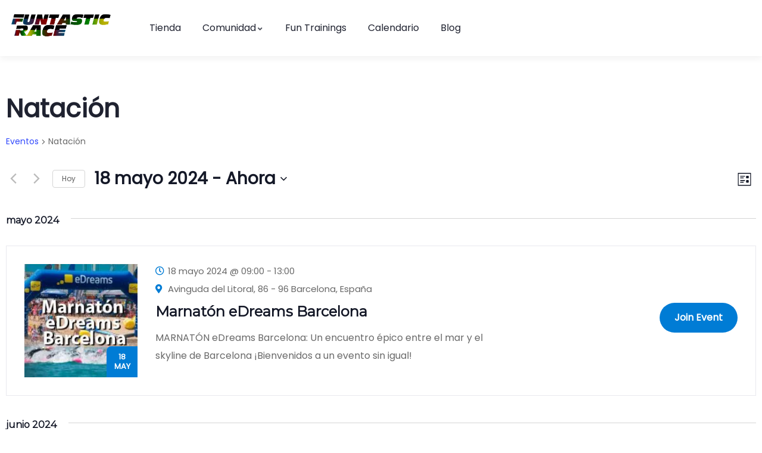

--- FILE ---
content_type: text/html; charset=UTF-8
request_url: https://www.funtasticrace.com/eventos/categoria/natacion/lista/?eventDisplay=past
body_size: 29050
content:
<!DOCTYPE html>
<html lang="es" class="no-js">
<head>
	<meta http-equiv="content-type" content="text/html; charset=UTF-8">
	<meta name="viewport" content="width=device-width, initial-scale=1">
	<link rel="profile" href="https://gmpg.org/xfn/11">
	<link rel='stylesheet' id='tribe-events-views-v2-bootstrap-datepicker-styles-css' href='https://www.funtasticrace.com/wp-content/plugins/the-events-calendar/vendor/bootstrap-datepicker/css/bootstrap-datepicker.standalone.min.css' type='text/css' media='all' />
<link rel='stylesheet' id='tec-variables-skeleton-css' href='https://www.funtasticrace.com/wp-content/plugins/the-events-calendar/common/build/css/variables-skeleton.css' type='text/css' media='all' />
<link rel='stylesheet' id='tribe-common-skeleton-style-css' href='https://www.funtasticrace.com/wp-content/plugins/the-events-calendar/common/build/css/common-skeleton.css' type='text/css' media='all' />
<link rel='stylesheet' id='tribe-tooltipster-css-css' href='https://www.funtasticrace.com/wp-content/plugins/the-events-calendar/common/vendor/tooltipster/tooltipster.bundle.min.css' type='text/css' media='all' />
<link rel='stylesheet' id='tribe-events-views-v2-skeleton-css' href='https://www.funtasticrace.com/wp-content/plugins/the-events-calendar/build/css/views-skeleton.css' type='text/css' media='all' />
<link rel='stylesheet' id='tec-variables-full-css' href='https://www.funtasticrace.com/wp-content/plugins/the-events-calendar/common/build/css/variables-full.css' type='text/css' media='all' />
<link rel='stylesheet' id='tribe-common-full-style-css' href='https://www.funtasticrace.com/wp-content/plugins/the-events-calendar/common/build/css/common-full.css' type='text/css' media='all' />
<link rel='stylesheet' id='tribe-events-views-v2-full-css' href='https://www.funtasticrace.com/wp-content/plugins/the-events-calendar/build/css/views-full.css' type='text/css' media='all' />
<link rel='stylesheet' id='tribe-events-views-v2-print-css' href='https://www.funtasticrace.com/wp-content/plugins/the-events-calendar/build/css/views-print.css' type='text/css' media='print' />
<meta name='robots' content='index, follow, max-image-preview:large, max-snippet:-1, max-video-preview:-1' />

	<!-- This site is optimized with the Yoast SEO plugin v26.6 - https://yoast.com/wordpress/plugins/seo/ -->
	<title>Eventos pasados de 6 abril 2024 &#8211; 9 septiembre 2023 &#8250; Natación &#8250;  &#8211; FuntasticRace</title>
	<link rel="canonical" href="https://www.funtasticrace.com/eventos/categoria/natacion/" />
	<meta property="og:locale" content="es_ES" />
	<meta property="og:type" content="website" />
	<meta property="og:url" content="https://www.funtasticrace.com/eventos/categoria/natacion/" />
	<meta property="og:site_name" content="FuntasticRace" />
	<meta property="og:image" content="https://ik.imagekit.io/funtastic/wp-content/uploads/2023/08/championchip-General.jpg" />
	<meta property="og:image:width" content="512" />
	<meta property="og:image:height" content="512" />
	<meta property="og:image:type" content="image/jpeg" />
	<meta name="twitter:card" content="summary_large_image" />
	<meta name="twitter:site" content="@FuntasticRace" />
	<script type="application/ld+json" class="yoast-schema-graph">{"@context":"https://schema.org","@graph":[{"@type":"CollectionPage","@id":"https://www.funtasticrace.com/eventos/categoria/natacion/","url":"https://www.funtasticrace.com/eventos/categoria/natacion/","name":"","isPartOf":{"@id":"https://www.funtasticrace.com/#website"},"primaryImageOfPage":{"@id":"https://www.funtasticrace.com/eventos/categoria/natacion/#primaryimage"},"image":{"@id":"https://www.funtasticrace.com/eventos/categoria/natacion/#primaryimage"},"thumbnailUrl":"https://ik.imagekit.io/funtastic/wp-content/uploads/2025/09/Aquatlo-Ciutat-de-Badalona.jpg","breadcrumb":{"@id":"https://www.funtasticrace.com/eventos/categoria/natacion/#breadcrumb"},"inLanguage":"es"},{"@type":"ImageObject","inLanguage":"es","@id":"https://www.funtasticrace.com/eventos/categoria/natacion/#primaryimage","url":"https://ik.imagekit.io/funtastic/wp-content/uploads/2025/09/Aquatlo-Ciutat-de-Badalona.jpg","contentUrl":"https://ik.imagekit.io/funtastic/wp-content/uploads/2025/09/Aquatlo-Ciutat-de-Badalona.jpg","width":521,"height":293,"caption":"Aquatló de Badalona"},{"@type":"BreadcrumbList","@id":"https://www.funtasticrace.com/eventos/categoria/natacion/#breadcrumb","itemListElement":[{"@type":"ListItem","position":1,"name":"Portada","item":"https://www.funtasticrace.com/"},{"@type":"ListItem","position":2,"name":"Natación"}]},{"@type":"WebSite","@id":"https://www.funtasticrace.com/#website","url":"https://www.funtasticrace.com/","name":"FuntasticRace","description":"Club Esportiu Funtastic Race","publisher":{"@id":"https://www.funtasticrace.com/#organization"},"alternateName":"Funtastic Race","potentialAction":[{"@type":"SearchAction","target":{"@type":"EntryPoint","urlTemplate":"https://www.funtasticrace.com/?s={search_term_string}"},"query-input":{"@type":"PropertyValueSpecification","valueRequired":true,"valueName":"search_term_string"}}],"inLanguage":"es"},{"@type":"Organization","@id":"https://www.funtasticrace.com/#organization","name":"Club Esportiu Funtastic Race Baix Llobregat","alternateName":"Funtastic Race","url":"https://www.funtasticrace.com/","logo":{"@type":"ImageObject","inLanguage":"es","@id":"https://www.funtasticrace.com/#/schema/logo/image/","url":"https://ik.imagekit.io/funtastic/wp-content/uploads/2023/02/championchip-General-1024x1024.png","contentUrl":"https://ik.imagekit.io/funtastic/wp-content/uploads/2023/02/championchip-General-1024x1024.png","width":1024,"height":1024,"caption":"Club Esportiu Funtastic Race Baix Llobregat"},"image":{"@id":"https://www.funtasticrace.com/#/schema/logo/image/"},"sameAs":["https://www.facebook.com/funtasticrace","https://x.com/FuntasticRace","https://www.instagram.com/funtasticrace"]}]}</script>
	<!-- / Yoast SEO plugin. -->


<link rel='dns-prefetch' href='//www.funtasticrace.com' />
<link rel='dns-prefetch' href='//www.googletagmanager.com' />
<link rel='dns-prefetch' href='//fonts.googleapis.com' />
<link rel='dns-prefetch' href='//pagead2.googlesyndication.com' />
<link rel='preconnect' href='https://fonts.gstatic.com' crossorigin />
<link rel="alternate" type="application/rss+xml" title="FuntasticRace &raquo; Feed" href="https://www.funtasticrace.com/feed/" />
<link rel="alternate" type="application/rss+xml" title="FuntasticRace &raquo; Feed de los comentarios" href="https://www.funtasticrace.com/comments/feed/" />
<link rel="alternate" type="text/calendar" title="FuntasticRace &raquo; iCal Feed" href="https://www.funtasticrace.com/eventos/?ical=1" />
<link rel="alternate" type="application/rss+xml" title="FuntasticRace &raquo; Eventos Feed" href="https://www.funtasticrace.com/eventos/feed/" />
<style id='wp-img-auto-sizes-contain-inline-css' type='text/css'>
img:is([sizes=auto i],[sizes^="auto," i]){contain-intrinsic-size:3000px 1500px}
/*# sourceURL=wp-img-auto-sizes-contain-inline-css */
</style>
<style id='wp-block-library-theme-inline-css' type='text/css'>
.wp-block-audio :where(figcaption){color:#555;font-size:13px;text-align:center}.is-dark-theme .wp-block-audio :where(figcaption){color:#ffffffa6}.wp-block-audio{margin:0 0 1em}.wp-block-code{border:1px solid #ccc;border-radius:4px;font-family:Menlo,Consolas,monaco,monospace;padding:.8em 1em}.wp-block-embed :where(figcaption){color:#555;font-size:13px;text-align:center}.is-dark-theme .wp-block-embed :where(figcaption){color:#ffffffa6}.wp-block-embed{margin:0 0 1em}.blocks-gallery-caption{color:#555;font-size:13px;text-align:center}.is-dark-theme .blocks-gallery-caption{color:#ffffffa6}:root :where(.wp-block-image figcaption){color:#555;font-size:13px;text-align:center}.is-dark-theme :root :where(.wp-block-image figcaption){color:#ffffffa6}.wp-block-image{margin:0 0 1em}.wp-block-pullquote{border-bottom:4px solid;border-top:4px solid;color:currentColor;margin-bottom:1.75em}.wp-block-pullquote :where(cite),.wp-block-pullquote :where(footer),.wp-block-pullquote__citation{color:currentColor;font-size:.8125em;font-style:normal;text-transform:uppercase}.wp-block-quote{border-left:.25em solid;margin:0 0 1.75em;padding-left:1em}.wp-block-quote cite,.wp-block-quote footer{color:currentColor;font-size:.8125em;font-style:normal;position:relative}.wp-block-quote:where(.has-text-align-right){border-left:none;border-right:.25em solid;padding-left:0;padding-right:1em}.wp-block-quote:where(.has-text-align-center){border:none;padding-left:0}.wp-block-quote.is-large,.wp-block-quote.is-style-large,.wp-block-quote:where(.is-style-plain){border:none}.wp-block-search .wp-block-search__label{font-weight:700}.wp-block-search__button{border:1px solid #ccc;padding:.375em .625em}:where(.wp-block-group.has-background){padding:1.25em 2.375em}.wp-block-separator.has-css-opacity{opacity:.4}.wp-block-separator{border:none;border-bottom:2px solid;margin-left:auto;margin-right:auto}.wp-block-separator.has-alpha-channel-opacity{opacity:1}.wp-block-separator:not(.is-style-wide):not(.is-style-dots){width:100px}.wp-block-separator.has-background:not(.is-style-dots){border-bottom:none;height:1px}.wp-block-separator.has-background:not(.is-style-wide):not(.is-style-dots){height:2px}.wp-block-table{margin:0 0 1em}.wp-block-table td,.wp-block-table th{word-break:normal}.wp-block-table :where(figcaption){color:#555;font-size:13px;text-align:center}.is-dark-theme .wp-block-table :where(figcaption){color:#ffffffa6}.wp-block-video :where(figcaption){color:#555;font-size:13px;text-align:center}.is-dark-theme .wp-block-video :where(figcaption){color:#ffffffa6}.wp-block-video{margin:0 0 1em}:root :where(.wp-block-template-part.has-background){margin-bottom:0;margin-top:0;padding:1.25em 2.375em}
/*# sourceURL=/wp-includes/css/dist/block-library/theme.min.css */
</style>
<style id='classic-theme-styles-inline-css' type='text/css'>
/*! This file is auto-generated */
.wp-block-button__link{color:#fff;background-color:#32373c;border-radius:9999px;box-shadow:none;text-decoration:none;padding:calc(.667em + 2px) calc(1.333em + 2px);font-size:1.125em}.wp-block-file__button{background:#32373c;color:#fff;text-decoration:none}
/*# sourceURL=/wp-includes/css/classic-themes.min.css */
</style>
<style id='global-styles-inline-css' type='text/css'>
:root{--wp--preset--aspect-ratio--square: 1;--wp--preset--aspect-ratio--4-3: 4/3;--wp--preset--aspect-ratio--3-4: 3/4;--wp--preset--aspect-ratio--3-2: 3/2;--wp--preset--aspect-ratio--2-3: 2/3;--wp--preset--aspect-ratio--16-9: 16/9;--wp--preset--aspect-ratio--9-16: 9/16;--wp--preset--color--black: #000000;--wp--preset--color--cyan-bluish-gray: #abb8c3;--wp--preset--color--white: #ffffff;--wp--preset--color--pale-pink: #f78da7;--wp--preset--color--vivid-red: #cf2e2e;--wp--preset--color--luminous-vivid-orange: #ff6900;--wp--preset--color--luminous-vivid-amber: #fcb900;--wp--preset--color--light-green-cyan: #7bdcb5;--wp--preset--color--vivid-green-cyan: #00d084;--wp--preset--color--pale-cyan-blue: #8ed1fc;--wp--preset--color--vivid-cyan-blue: #0693e3;--wp--preset--color--vivid-purple: #9b51e0;--wp--preset--gradient--vivid-cyan-blue-to-vivid-purple: linear-gradient(135deg,rgb(6,147,227) 0%,rgb(155,81,224) 100%);--wp--preset--gradient--light-green-cyan-to-vivid-green-cyan: linear-gradient(135deg,rgb(122,220,180) 0%,rgb(0,208,130) 100%);--wp--preset--gradient--luminous-vivid-amber-to-luminous-vivid-orange: linear-gradient(135deg,rgb(252,185,0) 0%,rgb(255,105,0) 100%);--wp--preset--gradient--luminous-vivid-orange-to-vivid-red: linear-gradient(135deg,rgb(255,105,0) 0%,rgb(207,46,46) 100%);--wp--preset--gradient--very-light-gray-to-cyan-bluish-gray: linear-gradient(135deg,rgb(238,238,238) 0%,rgb(169,184,195) 100%);--wp--preset--gradient--cool-to-warm-spectrum: linear-gradient(135deg,rgb(74,234,220) 0%,rgb(151,120,209) 20%,rgb(207,42,186) 40%,rgb(238,44,130) 60%,rgb(251,105,98) 80%,rgb(254,248,76) 100%);--wp--preset--gradient--blush-light-purple: linear-gradient(135deg,rgb(255,206,236) 0%,rgb(152,150,240) 100%);--wp--preset--gradient--blush-bordeaux: linear-gradient(135deg,rgb(254,205,165) 0%,rgb(254,45,45) 50%,rgb(107,0,62) 100%);--wp--preset--gradient--luminous-dusk: linear-gradient(135deg,rgb(255,203,112) 0%,rgb(199,81,192) 50%,rgb(65,88,208) 100%);--wp--preset--gradient--pale-ocean: linear-gradient(135deg,rgb(255,245,203) 0%,rgb(182,227,212) 50%,rgb(51,167,181) 100%);--wp--preset--gradient--electric-grass: linear-gradient(135deg,rgb(202,248,128) 0%,rgb(113,206,126) 100%);--wp--preset--gradient--midnight: linear-gradient(135deg,rgb(2,3,129) 0%,rgb(40,116,252) 100%);--wp--preset--font-size--small: 13px;--wp--preset--font-size--medium: 20px;--wp--preset--font-size--large: 36px;--wp--preset--font-size--x-large: 42px;--wp--preset--spacing--20: 0.44rem;--wp--preset--spacing--30: 0.67rem;--wp--preset--spacing--40: 1rem;--wp--preset--spacing--50: 1.5rem;--wp--preset--spacing--60: 2.25rem;--wp--preset--spacing--70: 3.38rem;--wp--preset--spacing--80: 5.06rem;--wp--preset--shadow--natural: 6px 6px 9px rgba(0, 0, 0, 0.2);--wp--preset--shadow--deep: 12px 12px 50px rgba(0, 0, 0, 0.4);--wp--preset--shadow--sharp: 6px 6px 0px rgba(0, 0, 0, 0.2);--wp--preset--shadow--outlined: 6px 6px 0px -3px rgb(255, 255, 255), 6px 6px rgb(0, 0, 0);--wp--preset--shadow--crisp: 6px 6px 0px rgb(0, 0, 0);}:where(.is-layout-flex){gap: 0.5em;}:where(.is-layout-grid){gap: 0.5em;}body .is-layout-flex{display: flex;}.is-layout-flex{flex-wrap: wrap;align-items: center;}.is-layout-flex > :is(*, div){margin: 0;}body .is-layout-grid{display: grid;}.is-layout-grid > :is(*, div){margin: 0;}:where(.wp-block-columns.is-layout-flex){gap: 2em;}:where(.wp-block-columns.is-layout-grid){gap: 2em;}:where(.wp-block-post-template.is-layout-flex){gap: 1.25em;}:where(.wp-block-post-template.is-layout-grid){gap: 1.25em;}.has-black-color{color: var(--wp--preset--color--black) !important;}.has-cyan-bluish-gray-color{color: var(--wp--preset--color--cyan-bluish-gray) !important;}.has-white-color{color: var(--wp--preset--color--white) !important;}.has-pale-pink-color{color: var(--wp--preset--color--pale-pink) !important;}.has-vivid-red-color{color: var(--wp--preset--color--vivid-red) !important;}.has-luminous-vivid-orange-color{color: var(--wp--preset--color--luminous-vivid-orange) !important;}.has-luminous-vivid-amber-color{color: var(--wp--preset--color--luminous-vivid-amber) !important;}.has-light-green-cyan-color{color: var(--wp--preset--color--light-green-cyan) !important;}.has-vivid-green-cyan-color{color: var(--wp--preset--color--vivid-green-cyan) !important;}.has-pale-cyan-blue-color{color: var(--wp--preset--color--pale-cyan-blue) !important;}.has-vivid-cyan-blue-color{color: var(--wp--preset--color--vivid-cyan-blue) !important;}.has-vivid-purple-color{color: var(--wp--preset--color--vivid-purple) !important;}.has-black-background-color{background-color: var(--wp--preset--color--black) !important;}.has-cyan-bluish-gray-background-color{background-color: var(--wp--preset--color--cyan-bluish-gray) !important;}.has-white-background-color{background-color: var(--wp--preset--color--white) !important;}.has-pale-pink-background-color{background-color: var(--wp--preset--color--pale-pink) !important;}.has-vivid-red-background-color{background-color: var(--wp--preset--color--vivid-red) !important;}.has-luminous-vivid-orange-background-color{background-color: var(--wp--preset--color--luminous-vivid-orange) !important;}.has-luminous-vivid-amber-background-color{background-color: var(--wp--preset--color--luminous-vivid-amber) !important;}.has-light-green-cyan-background-color{background-color: var(--wp--preset--color--light-green-cyan) !important;}.has-vivid-green-cyan-background-color{background-color: var(--wp--preset--color--vivid-green-cyan) !important;}.has-pale-cyan-blue-background-color{background-color: var(--wp--preset--color--pale-cyan-blue) !important;}.has-vivid-cyan-blue-background-color{background-color: var(--wp--preset--color--vivid-cyan-blue) !important;}.has-vivid-purple-background-color{background-color: var(--wp--preset--color--vivid-purple) !important;}.has-black-border-color{border-color: var(--wp--preset--color--black) !important;}.has-cyan-bluish-gray-border-color{border-color: var(--wp--preset--color--cyan-bluish-gray) !important;}.has-white-border-color{border-color: var(--wp--preset--color--white) !important;}.has-pale-pink-border-color{border-color: var(--wp--preset--color--pale-pink) !important;}.has-vivid-red-border-color{border-color: var(--wp--preset--color--vivid-red) !important;}.has-luminous-vivid-orange-border-color{border-color: var(--wp--preset--color--luminous-vivid-orange) !important;}.has-luminous-vivid-amber-border-color{border-color: var(--wp--preset--color--luminous-vivid-amber) !important;}.has-light-green-cyan-border-color{border-color: var(--wp--preset--color--light-green-cyan) !important;}.has-vivid-green-cyan-border-color{border-color: var(--wp--preset--color--vivid-green-cyan) !important;}.has-pale-cyan-blue-border-color{border-color: var(--wp--preset--color--pale-cyan-blue) !important;}.has-vivid-cyan-blue-border-color{border-color: var(--wp--preset--color--vivid-cyan-blue) !important;}.has-vivid-purple-border-color{border-color: var(--wp--preset--color--vivid-purple) !important;}.has-vivid-cyan-blue-to-vivid-purple-gradient-background{background: var(--wp--preset--gradient--vivid-cyan-blue-to-vivid-purple) !important;}.has-light-green-cyan-to-vivid-green-cyan-gradient-background{background: var(--wp--preset--gradient--light-green-cyan-to-vivid-green-cyan) !important;}.has-luminous-vivid-amber-to-luminous-vivid-orange-gradient-background{background: var(--wp--preset--gradient--luminous-vivid-amber-to-luminous-vivid-orange) !important;}.has-luminous-vivid-orange-to-vivid-red-gradient-background{background: var(--wp--preset--gradient--luminous-vivid-orange-to-vivid-red) !important;}.has-very-light-gray-to-cyan-bluish-gray-gradient-background{background: var(--wp--preset--gradient--very-light-gray-to-cyan-bluish-gray) !important;}.has-cool-to-warm-spectrum-gradient-background{background: var(--wp--preset--gradient--cool-to-warm-spectrum) !important;}.has-blush-light-purple-gradient-background{background: var(--wp--preset--gradient--blush-light-purple) !important;}.has-blush-bordeaux-gradient-background{background: var(--wp--preset--gradient--blush-bordeaux) !important;}.has-luminous-dusk-gradient-background{background: var(--wp--preset--gradient--luminous-dusk) !important;}.has-pale-ocean-gradient-background{background: var(--wp--preset--gradient--pale-ocean) !important;}.has-electric-grass-gradient-background{background: var(--wp--preset--gradient--electric-grass) !important;}.has-midnight-gradient-background{background: var(--wp--preset--gradient--midnight) !important;}.has-small-font-size{font-size: var(--wp--preset--font-size--small) !important;}.has-medium-font-size{font-size: var(--wp--preset--font-size--medium) !important;}.has-large-font-size{font-size: var(--wp--preset--font-size--large) !important;}.has-x-large-font-size{font-size: var(--wp--preset--font-size--x-large) !important;}
:where(.wp-block-post-template.is-layout-flex){gap: 1.25em;}:where(.wp-block-post-template.is-layout-grid){gap: 1.25em;}
:where(.wp-block-term-template.is-layout-flex){gap: 1.25em;}:where(.wp-block-term-template.is-layout-grid){gap: 1.25em;}
:where(.wp-block-columns.is-layout-flex){gap: 2em;}:where(.wp-block-columns.is-layout-grid){gap: 2em;}
:root :where(.wp-block-pullquote){font-size: 1.5em;line-height: 1.6;}
/*# sourceURL=global-styles-inline-css */
</style>
<link rel='stylesheet' id='wpo_min-header-0-css' href='https://www.funtasticrace.com/wp-content/cache/wpo-minify/1766411546/assets/wpo-minify-header-030d7c08.min.css' type='text/css' media='all' />
<script type="text/javascript" id="wpo_min-header-0-js-extra">
/* <![CDATA[ */
var form_ajax_object = {"ajaxurl":"https://www.funtasticrace.com/wp-admin/admin-ajax.php","redirecturl":"https://www.funtasticrace.com/?epc_purge_single=1","security_nonce":"9229cb86aa"};
//# sourceURL=wpo_min-header-0-js-extra
/* ]]> */
</script>
<script type="text/javascript" src="https://www.funtasticrace.com/wp-content/cache/wpo-minify/1766411546/assets/wpo-minify-header-96ba338f.min.js" id="wpo_min-header-0-js"></script>

<!-- Fragmento de código de la etiqueta de Google (gtag.js) añadida por Site Kit -->
<!-- Fragmento de código de Google Analytics añadido por Site Kit -->
<script type="text/javascript" src="https://www.googletagmanager.com/gtag/js?id=GT-M38ZTJJ" id="google_gtagjs-js" async></script>
<script type="text/javascript" id="google_gtagjs-js-after">
/* <![CDATA[ */
window.dataLayer = window.dataLayer || [];function gtag(){dataLayer.push(arguments);}
gtag("set","linker",{"domains":["www.funtasticrace.com"]});
gtag("js", new Date());
gtag("set", "developer_id.dZTNiMT", true);
gtag("config", "GT-M38ZTJJ");
//# sourceURL=google_gtagjs-js-after
/* ]]> */
</script>
<script type="text/javascript" id="wpo_min-header-2-js-extra">
/* <![CDATA[ */
var sibErrMsg = {"invalidMail":"Please fill out valid email address","requiredField":"Please fill out required fields","invalidDateFormat":"Please fill out valid date format","invalidSMSFormat":"Please fill out valid phone number"};
var ajax_sib_front_object = {"ajax_url":"https://www.funtasticrace.com/wp-admin/admin-ajax.php","ajax_nonce":"b8c461358a","flag_url":"https://www.funtasticrace.com/wp-content/plugins/mailin/img/flags/"};
var funden_data = {"my_account_link":"New here?\u003Ca class=\"text-theme\" href=\"https://www.funtasticrace.com/wp-login.php?action=register\"\u003E\u00a0Create an Account\u003C/a\u003E","check_login":"no","str_login":"Please login to add favorite!","str_add_wishlist":"Add favorite successfully!","str_remove_wishlist":"Remove favorite successfully!"};
//# sourceURL=wpo_min-header-2-js-extra
/* ]]> */
</script>
<script type="text/javascript" src="https://www.funtasticrace.com/wp-content/cache/wpo-minify/1766411546/assets/wpo-minify-header-875c6a6e.min.js" id="wpo_min-header-2-js"></script>
<link rel="https://api.w.org/" href="https://www.funtasticrace.com/wp-json/" /><link rel="alternate" title="JSON" type="application/json" href="https://www.funtasticrace.com/wp-json/wp/v2/tribe_events_cat/122" /><link rel="EditURI" type="application/rsd+xml" title="RSD" href="https://www.funtasticrace.com/xmlrpc.php?rsd" />
<meta name="generator" content="Redux 4.5.9" /><script> var ajaxurl = "https://www.funtasticrace.com/wp-admin/admin-ajax.php";</script><meta name="generator" content="Site Kit by Google 1.168.0" /><meta name="tec-api-version" content="v1"><meta name="tec-api-origin" content="https://www.funtasticrace.com"><link rel="alternate" href="https://www.funtasticrace.com/wp-json/tribe/events/v1/events/?categories=natacion" /><script> var ajaxurl = "https://www.funtasticrace.com/wp-admin/admin-ajax.php";</script>
<!-- Metaetiquetas de Google AdSense añadidas por Site Kit -->
<meta name="google-adsense-platform-account" content="ca-host-pub-2644536267352236">
<meta name="google-adsense-platform-domain" content="sitekit.withgoogle.com">
<!-- Acabar con las metaetiquetas de Google AdSense añadidas por Site Kit -->
<meta name="generator" content="Elementor 3.34.0; features: additional_custom_breakpoints; settings: css_print_method-external, google_font-enabled, font_display-swap">
<script type="text/javascript" src="https://cdn.brevo.com/js/sdk-loader.js" async></script>
<script type="text/javascript">
  window.Brevo = window.Brevo || [];
  window.Brevo.push(['init', {"client_key":"44jbynhb8snaap2o45823f0x","email_id":null,"push":{"customDomain":"https:\/\/www.funtasticrace.com\/wp-content\/plugins\/mailin\/"},"service_worker_url":"sw.js?key=${key}","frame_url":"brevo-frame.html"}]);
</script>			<style>
				.e-con.e-parent:nth-of-type(n+4):not(.e-lazyloaded):not(.e-no-lazyload),
				.e-con.e-parent:nth-of-type(n+4):not(.e-lazyloaded):not(.e-no-lazyload) * {
					background-image: none !important;
				}
				@media screen and (max-height: 1024px) {
					.e-con.e-parent:nth-of-type(n+3):not(.e-lazyloaded):not(.e-no-lazyload),
					.e-con.e-parent:nth-of-type(n+3):not(.e-lazyloaded):not(.e-no-lazyload) * {
						background-image: none !important;
					}
				}
				@media screen and (max-height: 640px) {
					.e-con.e-parent:nth-of-type(n+2):not(.e-lazyloaded):not(.e-no-lazyload),
					.e-con.e-parent:nth-of-type(n+2):not(.e-lazyloaded):not(.e-no-lazyload) * {
						background-image: none !important;
					}
				}
			</style>
			
<!-- Fragmento de código de Google Adsense añadido por Site Kit -->
<script type="text/javascript" async="async" src="https://pagead2.googlesyndication.com/pagead/js/adsbygoogle.js?client=ca-pub-9523736633777967&amp;host=ca-host-pub-2644536267352236" crossorigin="anonymous"></script>

<!-- Final del fragmento de código de Google Adsense añadido por Site Kit -->
<link rel="icon" href="https://ik.imagekit.io/funtastic/wp-content/uploads/2023/08/cropped-championchip-General-32x32.jpg" sizes="32x32" />
<link rel="icon" href="https://ik.imagekit.io/funtastic/wp-content/uploads/2023/08/cropped-championchip-General-192x192.jpg" sizes="192x192" />
<link rel="apple-touch-icon" href="https://ik.imagekit.io/funtastic/wp-content/uploads/2023/08/cropped-championchip-General-180x180.jpg" />
<meta name="msapplication-TileImage" content="https://ik.imagekit.io/funtastic/wp-content/uploads/2023/08/cropped-championchip-General-270x270.jpg" />
		<style type="text/css" id="wp-custom-css">
			.author.vcard {
	display:none;
}
#tribe-events, #tribe-events-pg-template, .tribe-events-pg-template{
	padding: .75em!important;
}
.tribe-block{
	margin: 1em 0em;
}
.tribe-block__event-website a{
	border-radius: 5em;
}
.style-2 #ectbe-date {
	display : none!important;
}
.ectbe-content-box {
    border-left: none!important;
    padding-left: 0!important;
}
.style-2 .ectbe-inner-wrapper.ectbe-simple-event {
	border: none!important;
}		</style>
		<style id="wpr_lightbox_styles">
				.lg-backdrop {
					background-color: rgba(0,0,0,0.6) !important;
				}
				.lg-toolbar,
				.lg-dropdown {
					background-color: rgba(0,0,0,0.8) !important;
				}
				.lg-dropdown:after {
					border-bottom-color: rgba(0,0,0,0.8) !important;
				}
				.lg-sub-html {
					background-color: rgba(0,0,0,0.8) !important;
				}
				.lg-thumb-outer,
				.lg-progress-bar {
					background-color: #444444 !important;
				}
				.lg-progress {
					background-color: #a90707 !important;
				}
				.lg-icon {
					color: #efefef !important;
					font-size: 20px !important;
				}
				.lg-icon.lg-toogle-thumb {
					font-size: 24px !important;
				}
				.lg-icon:hover,
				.lg-dropdown-text:hover {
					color: #ffffff !important;
				}
				.lg-sub-html,
				.lg-dropdown-text {
					color: #efefef !important;
					font-size: 14px !important;
				}
				#lg-counter {
					color: #efefef !important;
					font-size: 14px !important;
				}
				.lg-prev,
				.lg-next {
					font-size: 35px !important;
				}

				/* Defaults */
				.lg-icon {
				background-color: transparent !important;
				}

				#lg-counter {
				opacity: 0.9;
				}

				.lg-thumb-outer {
				padding: 0 10px;
				}

				.lg-thumb-item {
				border-radius: 0 !important;
				border: none !important;
				opacity: 0.5;
				}

				.lg-thumb-item.active {
					opacity: 1;
				}
	         </style></head>
 
<body class="archive post-type-archive post-type-archive-tribe_events wp-custom-logo wp-theme-funden wp-child-theme-funden_child tribe-events-page-template tribe-no-js tribe-filter-live elementor-default elementor-kit-7">
	  <div class="funden-page-loading"></div>
	
	<div class="wrapper-page"> <!--page-->
			 
		<header class="wp-site-header header-builder-frontend header-position-relative">
			
<div class="header-mobile header_mobile_screen">
  	
  		

  	<div class="header-mobile-content">
		<div class="header-content-inner clearfix"> 
		 
		  	<div class="header-left">
				<div class="logo-mobile">
									  	<a href="https://www.funtasticrace.com/">
					 	<img src="https://ik.imagekit.io/funtastic/wp-content/uploads/2021/08/funtastic-race-logo.png" alt="FuntasticRace" />
				  	</a>
				</div>
		  	</div>

		  	<div class="header-right">
					

				<div class="canvas-mobile">
	<div class="canvas-menu gva-offcanvas">
	  	<a class="dropdown-toggle" data-canvas=".mobile" href="#"><i class="icon las la-bars"></i></a>
	</div>
	<div class="gva-offcanvas-content mobile">
		<div class="top-canvas">
					  	<a class="logo-mm" href="https://www.funtasticrace.com/">
			 	<img src="https://ik.imagekit.io/funtastic/wp-content/uploads/2021/08/funtastic-race-logo.png" alt="FuntasticRace" />
		  	</a>
			<a class="control-close-mm" href="#"><i class="far fa-times-circle"></i></a>
		</div>
		<div class="wp-sidebar sidebar">
			<div id="gva-mobile-menu" class="navbar-collapse"><ul id="menu-funtasticrace-main" class="gva-nav-menu gva-mobile-menu"><li id="menu-item-7877" class="menu-item menu-item-type-custom menu-item-object-custom menu-item-7877"><a href="https://backstage.funtasticrace.com/shop" data-link_id="link-7396"><span class="menu-title">Tienda</span></a></li>
<li id="menu-item-6115" class="menu-item menu-item-type-post_type menu-item-object-page menu-item-has-children menu-item-6115"><a href="https://www.funtasticrace.com/funtastic-race-community/" data-link_id="link-9109"><span class="menu-title">Comunidad</span><span class="caret"></span></a>
<ul class="submenu-inner ">
	<li id="menu-item-8998" class="menu-item menu-item-type-custom menu-item-object-custom menu-item-8998"><a href="https://backstage.funtasticrace.com/carreras-con-descuento" data-link_id="link-382"><span class="menu-title">Descuentos y Beneficios</span></a></li>
	<li id="menu-item-9000" class="menu-item menu-item-type-custom menu-item-object-custom menu-item-9000"><a href="https://backstage.funtasticrace.com/galeria-del-corredor" data-link_id="link-5637"><span class="menu-title">Galería del corredor</span></a></li>
	<li id="menu-item-8753" class="menu-item menu-item-type-post_type menu-item-object-page menu-item-8753"><a href="https://www.funtasticrace.com/funtastic-race-community/historia/" data-link_id="link-6225"><span class="menu-title">Historia</span></a></li>
	<li id="menu-item-9001" class="menu-item menu-item-type-custom menu-item-object-custom menu-item-9001"><a href="https://backstage.funtasticrace.com/como-funciona-funtastic-race" data-link_id="link-6754"><span class="menu-title">La Comunidad (WhatsApp)</span></a></li>
</ul>
</li>
<li id="menu-item-7854" class="menu-item menu-item-type-post_type menu-item-object-page menu-item-7854"><a href="https://www.funtasticrace.com/funtrainings/" data-link_id="link-8934"><span class="menu-title">Fun Trainings</span></a></li>
<li id="menu-item-1427" class="menu-item menu-item-type-custom menu-item-object-custom menu-item-1427"><a href="https://www.funtasticrace.com/calendario" data-link_id="link-3398"><span class="menu-title">Calendario</span></a></li>
<li id="menu-item-1429" class="menu-item menu-item-type-custom menu-item-object-custom menu-item-1429"><a href="https://www.funtasticrace.com/blog/" data-link_id="link-526"><span class="menu-title">Blog</span></a></li>
</ul></div>			<div class="after-offcanvas">
							</div>    
	  </div>
	</div>
</div>		  	</div>
		</div>  
  	</div>
</div>			<div class="header_default_screen">
				<div class="header-builder-inner">
					<div class="header-main-wrapper">		<div data-elementor-type="wp-post" data-elementor-id="865" class="elementor elementor-865">
						<section class="elementor-section elementor-top-section elementor-element elementor-element-2726bfe gv-sticky-menu elementor-section-boxed elementor-section-height-default elementor-section-height-default wpr-particle-no wpr-jarallax-no wpr-parallax-no wpr-sticky-section-no" data-id="2726bfe" data-element_type="section" data-settings="{&quot;background_background&quot;:&quot;classic&quot;}">
						<div class="elementor-container elementor-column-gap-default">
					<div class="elementor-column elementor-col-50 elementor-top-column elementor-element elementor-element-3c20b7e" data-id="3c20b7e" data-element_type="column">
			<div class="elementor-widget-wrap elementor-element-populated">
						<div class="elementor-element elementor-element-36e02e6 elementor-widget elementor-widget-gva-logo" data-id="36e02e6" data-element_type="widget" data-widget_type="gva-logo.default">
				<div class="elementor-widget-container">
					<div class="gva-element-gva-logo gva-element">      
  <div class="gsc-logo text-left">
    
      <a class="site-branding-logo" href="https://www.funtasticrace.com" title="Home" rel="Home">
        <img src="https://ik.imagekit.io/funtastic/wp-content/uploads/2021/08/FUNTASTIC-RACE-ANAGRAMA-color.png.webp" alt="Home" />
      </a>
      </div>
</div>				</div>
				</div>
					</div>
		</div>
				<div class="elementor-column elementor-col-50 elementor-top-column elementor-element elementor-element-30b5fcf" data-id="30b5fcf" data-element_type="column">
			<div class="elementor-widget-wrap elementor-element-populated">
						<div class="elementor-element elementor-element-cfe1b09 elementor-widget elementor-widget-gva-navigation-menu" data-id="cfe1b09" data-element_type="widget" data-widget_type="gva-navigation-menu.default">
				<div class="elementor-widget-container">
					<div class="gva-element-gva-navigation-menu gva-element">   <div class="gva-navigation-menu  menu-align-left">
      <div class="menu-funtasticrace-main-container"><ul id="menu-1798209181" class="gva-nav-menu gva-main-menu"><li class="menu-item menu-item-type-custom menu-item-object-custom menu-item-7877"><a href="https://backstage.funtasticrace.com/shop" data-link_id="link-5937"><span class="menu-title">Tienda</span></a></li>
<li class="menu-item menu-item-type-post_type menu-item-object-page menu-item-has-children menu-item-6115"><a href="https://www.funtasticrace.com/funtastic-race-community/" data-link_id="link-1383"><span class="menu-title">Comunidad</span><span class="caret"></span></a>
<ul class="submenu-inner ">
	<li class="menu-item menu-item-type-custom menu-item-object-custom menu-item-8998"><a href="https://backstage.funtasticrace.com/carreras-con-descuento" data-link_id="link-8934"><span class="menu-title">Descuentos y Beneficios</span></a></li>
	<li class="menu-item menu-item-type-custom menu-item-object-custom menu-item-9000"><a href="https://backstage.funtasticrace.com/galeria-del-corredor" data-link_id="link-5256"><span class="menu-title">Galería del corredor</span></a></li>
	<li class="menu-item menu-item-type-post_type menu-item-object-page menu-item-8753"><a href="https://www.funtasticrace.com/funtastic-race-community/historia/" data-link_id="link-4778"><span class="menu-title">Historia</span></a></li>
	<li class="menu-item menu-item-type-custom menu-item-object-custom menu-item-9001"><a href="https://backstage.funtasticrace.com/como-funciona-funtastic-race" data-link_id="link-3888"><span class="menu-title">La Comunidad (WhatsApp)</span></a></li>
</ul>
</li>
<li class="menu-item menu-item-type-post_type menu-item-object-page menu-item-7854"><a href="https://www.funtasticrace.com/funtrainings/" data-link_id="link-1901"><span class="menu-title">Fun Trainings</span></a></li>
<li class="menu-item menu-item-type-custom menu-item-object-custom menu-item-1427"><a href="https://www.funtasticrace.com/calendario" data-link_id="link-7246"><span class="menu-title">Calendario</span></a></li>
<li class="menu-item menu-item-type-custom menu-item-object-custom menu-item-1429"><a href="https://www.funtasticrace.com/blog/" data-link_id="link-459"><span class="menu-title">Blog</span></a></li>
</ul></div>   </div></div>				</div>
				</div>
					</div>
		</div>
					</div>
		</section>
				</div>
		</div>				</div> 
			</div> 
	  </header>

			 
		<div id="page-content"> <!--page content-->
<div
	 class="tribe-common tribe-events tribe-events-view tribe-events-view--list" 	data-js="tribe-events-view"
	data-view-rest-url="https://www.funtasticrace.com/wp-json/tribe/views/v2/html"
	data-view-rest-method="GET"
	data-view-manage-url="1"
				data-view-breakpoint-pointer="fbda32ea-c0dc-4d3f-a829-d62d35bf36a0"
	 role="main">
	<section class="tribe-common-l-container tribe-events-l-container">
		<div
	class="tribe-events-view-loader tribe-common-a11y-hidden"
	role="alert"
	aria-live="polite"
>
	<span class="tribe-events-view-loader__text tribe-common-a11y-visual-hide">
		12 eventos encontrados.	</span>
	<div class="tribe-events-view-loader__dots tribe-common-c-loader">
		<svg
	 class="tribe-common-c-svgicon tribe-common-c-svgicon--dot tribe-common-c-loader__dot tribe-common-c-loader__dot--first" 	aria-hidden="true"
	viewBox="0 0 15 15"
	xmlns="http://www.w3.org/2000/svg"
>
	<circle cx="7.5" cy="7.5" r="7.5"/>
</svg>
		<svg
	 class="tribe-common-c-svgicon tribe-common-c-svgicon--dot tribe-common-c-loader__dot tribe-common-c-loader__dot--second" 	aria-hidden="true"
	viewBox="0 0 15 15"
	xmlns="http://www.w3.org/2000/svg"
>
	<circle cx="7.5" cy="7.5" r="7.5"/>
</svg>
		<svg
	 class="tribe-common-c-svgicon tribe-common-c-svgicon--dot tribe-common-c-loader__dot tribe-common-c-loader__dot--third" 	aria-hidden="true"
	viewBox="0 0 15 15"
	xmlns="http://www.w3.org/2000/svg"
>
	<circle cx="7.5" cy="7.5" r="7.5"/>
</svg>
	</div>
</div>

		<script type="application/ld+json">
[{"@context":"http://schema.org","@type":"Event","name":"Marnat\u00f3n eDreams Barcelona","description":"&lt;p&gt;MARNAT\u00d3N eDreams Barcelona: Un encuentro \u00e9pico entre el mar y el skyline de Barcelona \u00a1Bienvenidos a un evento sin igual! MARNATON eDreams Barcelona te invita a sumergirte en una experiencia \u00fanica, donde el mar y el impresionante skyline de Barcelona se fusionan en un espect\u00e1culo inolvidable. Este pr\u00f3ximo 18 de mayo de 2024, ven y descubre la ciudad desde una perspectiva totalmente diferente, mientras participas en traves\u00edas de 6 km, 4 km, 2 km, Relevos y KIDS, dise\u00f1adas para satisfacer a nadadores de todos los niveles y edades. Pero MARNATON es mucho m\u00e1s que una competici\u00f3n deportiva; es un espacio para la solidaridad y la diversi\u00f3n en familia. \u00a1Prep\u00e1rate para vivir una experiencia acu\u00e1tica \u00fanica! 17 de mayo - Cadena de Favores: El d\u00eda previo a las traves\u00edas, \u00fanete a la Cadena de Favores y participa en tres maravillosas iniciativas. Acompa\u00f1a a Mares Circulares en la limpieza de playas, demostrando que cada peque\u00f1a acci\u00f3n cuenta para proteger nuestro entorno. Descubre el inspirador proyecto Superacci\u00f3, al cual MARNATON ha apoyado durante una d\u00e9cada, destinando 1\u20ac de cada inscrito. Adem\u00e1s, \u00fanete a la noble causa de las Pulseras Candela, donde ayudaremos a recaudar fondos para la lucha contra el c\u00e1ncer infantil. Juntos, podemos marcar la diferencia. 18 de mayo - MARNATON - Traves\u00edas, Kids y relevos: El gran d\u00eda ha llegado. A partir de las 9:00h y hasta las 13:30h, las aguas abiertas te esperan. Podr\u00e1s elegir entre diversas categor\u00edas y recorridos individuales, incluida la novedosa categor\u00eda ecoswimming. Los m\u00e1s peque\u00f1os tambi\u00e9n tendr\u00e1n su espacio en la traves\u00eda Kids, con distancias adaptadas para que disfruten de esta maravillosa disciplina acu\u00e1tica. Y para aquellos que buscan vivir la experiencia en equipo, los relevos ofrecen una opci\u00f3n m\u00e1s corta y din\u00e1mica para compartir con familiares, amigos o compa\u00f1eros de trabajo. \u00a1La diversi\u00f3n est\u00e1 garantizada para todos! Este es el recorrido. 18 de mayo - After Swim: Pero la aventura no termina con la \u00faltima brazada. Tras las traves\u00edas, te invitamos a disfrutar del After Swim, un momento de relax y celebraci\u00f3n. Explora nuestro village, donde encontrar\u00e1s las \u00faltimas novedades en productos relacionados con las aguas abiertas. Adem\u00e1s, degusta exquisitas pizzas de la pizzer\u00eda Fermata y d\u00e9jate llevar por la m\u00fasica en directo que amenizar\u00e1 el ambiente. Es el momento perfecto para compartir an\u00e9cdotas con otros participantes y crear recuerdos inolvidables. MARNATON eDreams Barcelona te ofrece mucho m\u00e1s que una competici\u00f3n deportiva. Es una oportunidad para sentir la conexi\u00f3n con el mar, experimentar la grandeza del skyline de Barcelona y formar parte de un evento comprometido con la solidaridad y la diversi\u00f3n. \u00a1No te pierdas esta emocionante traves\u00eda acu\u00e1tica en un marco incomparable! Prepara tus fuerzas, tu esp\u00edritu aventurero y tu mejor sonrisa, porque la cita es el 18 de mayo de 2024. \u00a1Te esperamos para vivir un encuentro \u00e9pico entre el mar y la ciudad condal!&lt;/p&gt;\\n","image":"https://ik.imagekit.io/funtastic/wp-content/uploads/2023/07/Marnaton-eDreams-Barcelona.jpg","url":"https://www.funtasticrace.com/evento/marnaton-edreams-barcelona/","eventAttendanceMode":"https://schema.org/OfflineEventAttendanceMode","eventStatus":"https://schema.org/EventScheduled","startDate":"2024-05-18T09:00:00+01:00","endDate":"2024-05-18T13:00:00+01:00","location":{"@type":"Place","name":"Marnat\u00f3n eDreams Barcelona","description":"","url":"","address":{"@type":"PostalAddress","streetAddress":"Avinguda del Litoral, 86 - 96","addressLocality":"Barcelona","addressCountry":"Espa\u00f1a"},"telephone":"","sameAs":""},"organizer":{"@type":"Person","name":"Marnaton","description":"","url":"","telephone":"","email":"","sameAs":""},"performer":"Organization"},{"@context":"http://schema.org","@type":"Event","name":"Otso Challenge Salou","description":"&lt;p&gt;El&nbsp;OTSO Challenge Salou 2024. Este evento de triatl\u00f3n se llevar\u00e1 a cabo el&nbsp;2 de junio de 2024&nbsp;en la hermosa ciudad costera de&nbsp;Salou. El evento incluir\u00e1 varias competencias, como la&nbsp;Middle Distance,&nbsp;Short Distance,&nbsp;Fast Distance,&nbsp;Middle Distance Relay&nbsp;y&nbsp;Family Run.&nbsp;Los precios de inscripci\u00f3n var\u00edan seg\u00fan la modalidad y la fecha de inscripci\u00f3n. Challenge Salou, a fondo El evento comenzar\u00e1 temprano en la ma\u00f1ana, con la&nbsp;Middle Distance&nbsp;iniciando a las&nbsp;7:30 a.m.&nbsp;y la&nbsp;Short Distance&nbsp;a las&nbsp;8:00 a.m.. La&nbsp;Fast Distance&nbsp;comenzar\u00e1 a las&nbsp;9:00 a.m.&nbsp;y la&nbsp;Middle Distance Relay&nbsp;a las&nbsp;10:00 a.m..&nbsp;La&nbsp;Family Run&nbsp;se llevar\u00e1 a cabo el d\u00eda anterior, el&nbsp;1 de junio de 2024. El evento se llevar\u00e1 a cabo en la hermosa ciudad costera de&nbsp;Salou, ubicada en la provincia de Tarragona, en la comunidad aut\u00f3noma de Catalu\u00f1a. Salou es conocida por sus hermosas playas, su clima c\u00e1lido y su ambiente acogedor.&nbsp;La ciudad cuenta con una gran cantidad de hoteles, restaurantes y bares, lo que la convierte en un destino tur\u00edstico popular. Un evento emocionante que atrae a atletas de todo el mundo. La competici\u00f3n se llevar\u00e1 a cabo en la hermosa ciudad costera de&nbsp;Salou, ubicada en la provincia de Tarragona, en la comunidad aut\u00f3noma de Catalu\u00f1a. Salou es conocida por sus hermosas playas, su clima c\u00e1lido y su ambiente acogedor. La ciudad cuenta con una gran cantidad de hoteles, restaurantes y bares, lo que la convierte en un destino tur\u00edstico popular. En resumen, el&nbsp;OTSO Challenge Salou 2024&nbsp;es un evento emocionante que se llevar\u00e1 a cabo el&nbsp;2 de junio de 2024&nbsp;en la hermosa ciudad costera de&nbsp;Salou. El evento incluir\u00e1 varias distancias, como la&nbsp;Middle Distance,&nbsp;Short Distance,&nbsp;Fast Distance,&nbsp;Middle Distance Relay&nbsp;y&nbsp;Family Run. Los precios de inscripci\u00f3n var\u00edan seg\u00fan la modalidad y la fecha de inscripci\u00f3n.&lt;/p&gt;\\n","image":"https://ik.imagekit.io/funtastic/wp-content/uploads/2023/12/Otsi-Challenge-Salou.jpg","url":"https://www.funtasticrace.com/evento/otso-challenge-salou/","eventAttendanceMode":"https://schema.org/OfflineEventAttendanceMode","eventStatus":"https://schema.org/EventScheduled","startDate":"2024-06-02T08:00:00+01:00","endDate":"2024-06-02T17:00:00+01:00","location":{"@type":"Place","name":"Salou","description":"","url":"","address":{"@type":"PostalAddress","streetAddress":"Passeig Jaume I","addressLocality":"Salou","addressRegion":"Barcelona","postalCode":"43840","addressCountry":"Espa\u00f1a"},"telephone":"","sameAs":""},"performer":"Organization"},{"@context":"http://schema.org","@type":"Event","name":"Tritour Amposta","description":"&lt;p&gt;El 8 y 9 de junio, Amposta ser\u00e1 el epicentro del triatl\u00f3n, acogiendo la VI\u00aa edici\u00f3n. Rodeada por el r\u00edo Ebro, esta localidad catalana ser\u00e1 testigo de emocionantes competiciones con distancias que desafiar\u00e1n a los atletas. El evento se despliega en un escenario id\u00edlico, el Delta del Ebro. Donde las aguas tranquilas del r\u00edo ser\u00e1n el tel\u00f3n de fondo para el segmento de nataci\u00f3n. Las amplias y llanas carreteras de la regi\u00f3n ser\u00e1n el terreno de juego para el ciclismo, ofreciendo a los participantes una experiencia \u00fanica entre campos de arroz. Desarrollo del Tritour Amposta El tramo de carrera a pie lleva a los triatletas a trav\u00e9s de un puente romano y el Parc de Xiribecs, creando un recorrido impresionante junto al r\u00edo. La atm\u00f3sfera vibrante en la orilla del r\u00edo, donde finaliza la prueba, agrega un toque especial a esta competici\u00f3n \u00fanica. El viernes 7 de junio, la entrega de dorsales y la reuni\u00f3n t\u00e9cnica marcar\u00e1n el inicio del evento en el Auditorio Municipal. El s\u00e1bado, desde el amanecer hasta la tarde, los atletas participar\u00e1n en el Check In y Check Out en la Zona de Boxes, situada en el pintoresco Paseo del R\u00edo. Amposta, con m\u00e1s de 20,000 habitantes, se alza como la joya de la comarca del Montsi\u00e0. Su ubicaci\u00f3n estrat\u00e9gica a orillas del Ebro y su rica historia, evidenciada por el puente romano, brindan un escenario inigualable para este triatl\u00f3n. El evento culmina el domingo con la entrega de dorsales y las salidas de las modalidades Sprint y Ol\u00edmpico. La ceremonia de premiaci\u00f3n, que se llevar\u00e1 a cabo en el encantador Paseo del R\u00edo. Se cerrar\u00e1n dos d\u00edas de pura pasi\u00f3n por el triatl\u00f3n en Amposta. \u00bfQuieres ser imagen de marca de Funtastic Race? Estamos buscando chicas y chicos de entre 18 y 45 a\u00f1os que practiquen deportes de manera activa. Sesiones de foto y video deportivo en Barcelona y alrededores. Si eres un entusiasta del deporte, \u00a1queremos conocerte! Lo mejor de todo es que no necesitas experiencia previa, \u00a1as\u00ed que todos sois bienvenidos!&lt;/p&gt;\\n","image":"https://ik.imagekit.io/funtastic/wp-content/uploads/2023/12/Tri-Tour-Amposta.jpg","url":"https://www.funtasticrace.com/evento/tritour-amposta/","eventAttendanceMode":"https://schema.org/OfflineEventAttendanceMode","eventStatus":"https://schema.org/EventScheduled","startDate":"2024-06-08T08:00:00+01:00","endDate":"2024-06-09T17:00:00+01:00","performer":"Organization"},{"@context":"http://schema.org","@type":"Event","name":"Travessia Port de Barcelona 2024","description":"&lt;p&gt;\u00bfEres un apasionado de la nataci\u00f3n en aguas abiertas? \u00bfBuscas un reto deportivo \u00fanico en un entorno incomparable? \u00a1Entonces no te pierdas la 96\u00aa edici\u00f3n de la Travessia al Port de Barcelona! Travessia Port de Barcelona. Una tradici\u00f3n con historia: El pr\u00f3ximo s\u00e1bado 29 de junio a partir de las 8:30 h en el Moll de Bosch i Alsina, la Traves\u00eda al Puerto de Barcelona es una cita emblem\u00e1tica para los amantes de este deporte. Con 95 ediciones a sus espaldas, este evento ha convertido en una tradici\u00f3n arraigada en la ciudad, reuniendo a miles de nadadores cada a\u00f1o. Un recorrido para todos: La Traves\u00eda al Puerto de Barcelona ofrece categor\u00edas para todas las edades y niveles, desde nadadores experimentados hasta aquellos que se inician en la nataci\u00f3n en aguas abiertas. Un marco incomparable: Disfruta de un recorrido \u00fanico por el Puerto de Barcelona, nadando entre imponentes cruceros y emblem\u00e1ticos edificios de la ciudad. Una experiencia inolvidable que combina deporte, cultura y turismo. M\u00e1s que una competici\u00f3n: La Travessia Port de Barcelona es m\u00e1s que una simple competici\u00f3n. Es una fiesta deportiva donde participantes, familiares y p\u00fablico en general se unen para celebrar la nataci\u00f3n y disfrutar de un d\u00eda en familia. No te lo pierdas: Las inscripciones ya est\u00e1n abiertas en la web del Club Nataci\u00f3n Atl\u00e8tic Barceloneta (https://www.cnab.cat/travesia-puerto-de-barcelona/). \u00a1No te pierdas esta oportunidad \u00fanica de vivir una experiencia deportiva inolvidable en el coraz\u00f3n de Barcelona! \u00a1Nos vemos en el Puerto!&lt;/p&gt;\\n","image":"https://ik.imagekit.io/funtastic/wp-content/uploads/2024/05/Travessia-Port.jpg","url":"https://www.funtasticrace.com/evento/travessia-port-de-barcelona/","eventAttendanceMode":"https://schema.org/OfflineEventAttendanceMode","eventStatus":"https://schema.org/EventScheduled","startDate":"2024-06-29T09:00:00+01:00","endDate":"2024-06-29T13:00:00+01:00","location":{"@type":"Place","name":"Travessia al Port de Barcelona","description":"","url":"","address":{"@type":"PostalAddress","streetAddress":"Moll de Bosch i Alsina","addressLocality":"Barcelona","postalCode":"08003","addressCountry":"Espa\u00f1a"},"telephone":"","sameAs":""},"organizer":{"@type":"Person","name":"Club Nataci\u00f3 Atl\u00e8tic Barceloneta","description":"","url":"https://www.cnab.cat/ca/","telephone":"","email":"","sameAs":"https://www.cnab.cat/ca/"},"performer":"Organization"},{"@context":"http://schema.org","@type":"Event","name":"Triatl\u00f3n El Pont de Suert 2024","description":"&lt;p&gt;\u00bfTe gustan los retos deportivos? \u00bfQuieres vivir una experiencia \u00fanica en un entorno natural espectacular? Entonces no te pierdas el Triatl\u00f3n El Pont de Suert 2024. Una combinaci\u00f3n de nataci\u00f3n, ciclismo y carrera a pie en el coraz\u00f3n de los Pirineos. El Triatl\u00f3n El Pont de Suert 2024 se celebrar\u00e1 el 6 de julio de 2024 y contar\u00e1 con dos modalidades: sprint y ol\u00edmpica. La modalidad sprint consiste en 750 metros de nataci\u00f3n en el r\u00edo Noguera Ribagorzana, 20 kil\u00f3metros de ciclismo por las carreteras de la comarca de la Alta Ribagorza y 5 kil\u00f3metros de carrera a pie por el casco antiguo de El Pont de Suert. La modalidad ol\u00edmpica duplica las distancias de cada segmento. El paisaje, un motivo mas para participar. El Triatl\u00f3n El Pont de Suert 2024 es una oportunidad para disfrutar del deporte y de la naturaleza en un escenario de gran belleza y valor ecol\u00f3gico. El Pont de Suert es la capital de la Alta Ribagorza, una comarca que ofrece una gran variedad de paisajes, desde las cumbres nevadas de los Pirineos hasta los bosques y los valles fluviales. Adem\u00e1s, el triatl\u00f3n coincide con la celebraci\u00f3n de la Festa Major de El Pont de Suert, una fiesta popular que incluye actividades culturales, gastron\u00f3micas y l\u00fadicas para todos los p\u00fablicos. Si quieres participar, puedes inscribirte en la p\u00e1gina web oficial del evento. Las plazas son limitadas, as\u00ed que no lo dudes y ap\u00fantate cuanto antes. Te esperamos en El Pont de Suert, el triatl\u00f3n de los Pirineos. \u00bfQuieres ser imagen de marca de Funtastic Race? Estamos buscando chicas y chicos de entre 18 y 45 a\u00f1os que practiquen deportes de manera activa. Sesiones de foto y video deportivo en Barcelona y alrededores. Si eres un entusiasta del deporte, \u00a1queremos conocerte! Lo mejor de todo es que no necesitas experiencia previa, \u00a1as\u00ed que todos sois bienvenidos!&lt;/p&gt;\\n","image":"https://ik.imagekit.io/funtastic/wp-content/uploads/2023/12/Tri-Tour-Pont-de-Suert.jpg","url":"https://www.funtasticrace.com/evento/triatlon-el-pont-de-suert/","eventAttendanceMode":"https://schema.org/OfflineEventAttendanceMode","eventStatus":"https://schema.org/EventScheduled","startDate":"2024-07-06T08:00:00+01:00","endDate":"2024-07-07T17:00:00+01:00","performer":"Organization"},{"@context":"http://schema.org","@type":"Event","name":"Triatl\u00f3 Super Sprint Ciutat de Calella","description":"&lt;p&gt;\u00a1S\u00e9 parte de la emoci\u00f3n en el III Triatl\u00f3 Super Sprint y el Aquatl\u00f3 Sprint Ciutat de Calella 2024! Descubre dos desafiantes competiciones deportivas que se llevar\u00e1n a cabo en la hermosa Platja Garb\u00ed de Calella. La segunda edici\u00f3n del Triatl\u00f3n Super Sprint, con emocionantes pruebas de nataci\u00f3n, ciclismo y carrera a pie, y la tercera edici\u00f3n del Aquatl\u00f3 Sprint, con un emocionante segmento de nataci\u00f3n y carrera a pie. Informaci\u00f3n Triatl\u00f3n Super Sprint Ciutat de Calella. TIPO: Super Sprint CAMPEONATO DE CATALU\u00d1A: S\u00ed LIGA DE CLUBS: S\u00ed COPA CATALANA: S\u00ed HORARIO: 15:45 HORAS - PLAYA GARB\u00cd - CALELLA. DISTANCIA: 400 m Nataci\u00f3n / 10 km Ciclismo / 2,5 km Carrera a Pie Informaci\u00f3n Acuatl\u00f3n. Tipo: Sprint Campeonato de Catalu\u00f1a: No Liga de Clubs: S\u00ed Copa Catalana: S\u00ed Horario: 11:00 horas - Playa Garb\u00ed - Calella Distancia: 500 m Nataci\u00f3n / 2,5 km Carrera a Pie Observaciones: L\u00edmite total de participantes:&nbsp;150 M\u00e1ximo participantes no federados:&nbsp;60 Inscripciones antes del d\u00eda:&nbsp;Jueves, 5 de septiembre de 2024 Si buscas vivir una experiencia \u00fanica, esta competici\u00f3n es perfecta para ti. Regida por el reglamento de competiciones 2024 de la FETRI, te garantiza una experiencia segura y bien organizada. Podr\u00e1s disfrutar de recorridos espectaculares con impresionantes paisajes, incluyendo la emblem\u00e1tica Piscina Municipal Dorly Strobl del Club Nataci\u00f3 Calella como punto de inicio y final. La emoci\u00f3n no se detiene con la competici\u00f3n, tambi\u00e9n hay actividades para toda la familia. Podr\u00e1s disfrutar de avituallamientos en la zona de llegada y una animaci\u00f3n musical que llenar\u00e1 de energ\u00eda el ambiente. Adem\u00e1s, hay una amplia gama de hoteles y campings en Calella, con precios especiales para atletas y acompa\u00f1antes, facilitados por TRISOUL SPORTS TRAVEL S.L. La emoci\u00f3n alcanza su punto m\u00e1ximo en las ceremonias de premios. Los mejores atletas ser\u00e1n galardonados con trofeos y premios en efectivo. La competici\u00f3n incluye categor\u00edas para todas las edades, desde los m\u00e1s j\u00f3venes hasta los m\u00e1s experimentados, lo que hace que sea una oportunidad ideal para participar y competir con otros entusiastas del triatl\u00f3n. As\u00ed que, si buscas una experiencia deportiva \u00fanica en un entorno pintoresco, el Triatl\u00f3n Super Sprint y el Aquatl\u00f3 Sprint Ciutat de Calella 2024 son eventos imprescindibles. No pierdas esta oportunidad de disfrutar del emocionante mundo del triatl\u00f3n en una de las ciudades m\u00e1s encantadoras de Espa\u00f1a. \u00a1Inscr\u00edbete hoy y s\u00e9 parte de esta inolvidable jornada deportiva en Calella!&lt;/p&gt;\\n","image":"https://ik.imagekit.io/funtastic/wp-content/uploads/2023/08/Triatlo-Calella.jpg","url":"https://www.funtasticrace.com/evento/ii-triatlo-super-sprint-ciutat-de-calella/","eventAttendanceMode":"https://schema.org/OfflineEventAttendanceMode","eventStatus":"https://schema.org/EventScheduled","startDate":"2024-09-08T09:00:00+01:00","endDate":"2024-09-08T13:30:00+01:00","location":{"@type":"Place","name":"Triatl\u00f3 Ciutat de Calella","description":"","url":"","address":{"@type":"PostalAddress","streetAddress":"Platja Garb\u00ed","addressLocality":"Calella","postalCode":"08370","addressCountry":"Espa\u00f1a"},"telephone":"","sameAs":""},"organizer":{"@type":"Person","name":"CLUB NATACI\u00d3 CALELLA","description":"","url":"https://clubnataciocalella.cat/festrival/","telephone":"937661971","email":"&#110;&#97;tac&#105;o&#64;c&#110;&#99;a&#108;&#101;&#108;la.com","sameAs":"https://clubnataciocalella.cat/festrival/"},"performer":"Organization"},{"@context":"http://schema.org","@type":"Event","name":"Triatl\u00f3n El Vendrell 2024","description":"&lt;p&gt;Triatl\u00f3n El Vendrell 2024 \u00bfTe gustan los retos deportivos? \u00bfQuieres vivir una experiencia \u00fanica en el coraz\u00f3n del Pened\u00e9s? Entonces no te puedes perder el Triatl\u00f3n de El Vendrell 2024, una nueva prueba del circuito 100x100Half que promete ser espectacular. El Triatl\u00f3n de El Vendrell 2024 se celebrar\u00e1 el 22 de septiembre y tendr\u00e1 todas las distancias disponibles: ol\u00edmpica, media y larga. Podr\u00e1s elegir la que mejor se adapte a tu nivel y a tus objetivos. Sea cual sea tu elecci\u00f3n, disfrutar\u00e1s de un entorno natural y culturalmente rico, con vi\u00f1edos, playas y patrimonio hist\u00f3rico. El segmento de nataci\u00f3n se realizar\u00e1 en las aguas tranquilas y transparentes de la reserva marina de Masia Blanca, un lugar ideal para practicar buceo, snorkel y observaci\u00f3n de aves. El segmento de ciclismo recorrer\u00e1 carreteras secundarias bien asfaltadas y pueblos encantadores, con algo de desnivel pero sin subidas muy prolongadas. Por \u00faltimo, el segmento de carrera a pie ser\u00e1 totalmente llano, explorando paseos y carreteras asfaltadas. El Triatl\u00f3 de El Vendrell 2024 no solo es un evento deportivo, sino una oportunidad para descubrir un rinc\u00f3n especial de Catalu\u00f1a. El Vendrell cuenta con un rico patrimonio cultural, desde la Casa Museo \u00c0ngel Guimer\u00e0 hasta la iglesia de Sant Salvador del siglo XVIII. Tambi\u00e9n hay la Torre de la Trinitat, una antigua torre de defensa del siglo XVI, y el Villa-Museo Pau Casals, dedicado al famoso violonchelista. Adem\u00e1s, el Vendrell tiene una ubicaci\u00f3n estrat\u00e9gica, a tan solo 40 minutos de Barcelona y 30 minutos de Tarragona, siendo de f\u00e1cil acceso gracias a las autopistas AP7 y C32. Cuenta tambi\u00e9n con amplias opciones de alojamiento y de gastronom\u00eda, con restaurantes que ofrecen desde platos tradicionales catalanes hasta opciones m\u00e1s innovadoras. Y por supuesto, las hermosas playas como la de Coma-ruga, conocida por sus aguas calmadas y arena dorada. No lo dudes m\u00e1s y ap\u00fantate al Triatl\u00f3 de El Vendrell 2024, una prueba que te har\u00e1 sentir el esp\u00edritu del triatl\u00f3n en un entorno incomparable. Prep\u00e1rate para vivir una experiencia inolvidable en el coraz\u00f3n del Pened\u00e9s.&lt;/p&gt;\\n","image":"https://ik.imagekit.io/funtastic/wp-content/uploads/2023/12/TRIATLO-EL-VENDRELL.jpg","url":"https://www.funtasticrace.com/evento/triatlon-el-vendrell-2024/","eventAttendanceMode":"https://schema.org/OfflineEventAttendanceMode","eventStatus":"https://schema.org/EventScheduled","startDate":"2024-09-22T08:00:00+01:00","endDate":"2024-09-22T17:00:00+01:00","location":{"@type":"Place","name":"Triatl\u00f3n El Vendrell","description":"","url":"","address":{"@type":"PostalAddress","addressLocality":"El Vendrell","addressRegion":"Tarragona","postalCode":"43700","addressCountry":"Espa\u00f1a"},"telephone":"","sameAs":""},"performer":"Organization"},{"@context":"http://schema.org","@type":"Event","name":"Triatl\u00f3n Platja d&#8217;Aro 2024","description":"&lt;p&gt;El Triatl\u00f3n Platja d\\'Aro es una prueba deportiva que combina nataci\u00f3n, ciclismo y carrera a pie en un entorno espectacular. Se celebrar\u00e1 el 6 de octubre de 2024 y contar\u00e1 con diferentes distancias y modalidades para adaptarse a todos los niveles. \u00bfTe atreves a participar en este desaf\u00edo? El Triatl\u00f3n Platja d\\'Aro 2024 forma parte de las 100x100 Half Series, un circuito de triatlones de media distancia que se disputan en diferentes localidades de la Costa Brava y el Mediterr\u00e1neo. Esta prueba te ofrece la oportunidad de nadar en las aguas cristalinas de la Costa Brava, recorrer en bicicleta los paisajes de Girona y correr por una v\u00eda verde junto al mar. Modalidades: - Sprint: 750 m de nataci\u00f3n, 22 km de ciclismo y 5 km de carrera a pie. - Olympic: 1,5 km de nataci\u00f3n, 44 km de ciclismo y 10 km de carrera a pie. - Half: 1,9 km de nataci\u00f3n, 90 km de ciclismo y 21 km de carrera a pie. - Aquabike M: 1,5 km de nataci\u00f3n y 44 km de ciclismo. - Aquabike L: 1,9 km de nataci\u00f3n y 90 km de ciclismo. Adem\u00e1s, podr\u00e1s competir tanto en categor\u00eda individual como por equipos, y optar a los trofeos y premios que se entregar\u00e1n a los ganadores absolutos y por grupos de edad. Tambi\u00e9n podr\u00e1s sumar puntos para el ranking mundial UCI, ya que se trata de una prueba de categor\u00eda C3. No lo dudes m\u00e1s y ap\u00fantate al Triatl\u00f3n Platja d\\'Aro 2024, una experiencia \u00fanica que te har\u00e1 disfrutar del deporte y la naturaleza. Las inscripciones ya est\u00e1n abiertas y tienen un precio reducido hasta el 6 de septiembre de 2024. Puedes consultar toda la informaci\u00f3n y el programa en la web oficial\u00b9. \u00bfQuieres participar en un shooting de Funtastic Race? Estamos buscando chicas y chicos de entre 18 y 45 a\u00f1os que practiquen deportes de manera activa, para sesiones de foto y video deportivo en Barcelona y alrededores! Si eres un entusiasta del deporte, \u00a1queremos conocerte! Lo mejor de todo es que no necesitas experiencia previa, \u00a1as\u00ed que todos sois bienvenidos!&lt;/p&gt;\\n","image":"https://ik.imagekit.io/funtastic/wp-content/uploads/2023/12/TRIATLO-PLATJA-DARO-100x100-1.jpg","url":"https://www.funtasticrace.com/evento/triatlon-platja-daro-202/","eventAttendanceMode":"https://schema.org/OfflineEventAttendanceMode","eventStatus":"https://schema.org/EventScheduled","startDate":"2024-10-06T08:00:00+01:00","endDate":"2024-10-06T17:00:00+01:00","location":{"@type":"Place","name":"Triatl\u00f3n Platja d&#8217;Aro","description":"","url":"","address":{"@type":"PostalAddress","addressLocality":"Platja d&#039;Aro","addressRegion":"Girona","postalCode":"17250","addressCountry":"Espa\u00f1a"},"telephone":"","sameAs":""},"performer":"Organization"},{"@context":"http://schema.org","@type":"Event","name":"Triatl\u00f3n L&#8217;Estartit 2024","description":"&lt;p&gt;Triatl\u00f3n L\\'Estartit. \u00bfTe gustan los retos deportivos? \u00bfQuieres vivir una experiencia \u00fanica en un entorno natural espectacular? \u00bfTe atreves a competir en una de las pruebas de triatl\u00f3n m\u00e1s exigentes y emocionantes del calendario? Si has respondido que s\u00ed a estas preguntas del deporte y la naturaleza. El Triatl\u00f3 L\\'Estartit 2024 se celebrar\u00e1 el 13 de octubre de 2024 en la localidad costera de L\\'Estartit, situada en el coraz\u00f3n de la Costa Brava, frente a las famosas Islas Medes, un para\u00edso para los buceadores y los aficionados al snorkel. El evento, organizado por el club Stat Sport, ofrece tres modalidades de participaci\u00f3n: Sprint, Ol\u00edmpico y Aquabike M. Triatl\u00f3n L\\'Estartit: Modalidades La modalidad Sprint consta de 750 metros de nataci\u00f3n, 20 kil\u00f3metros de ciclismo y 5 kil\u00f3metros de carrera a pie. En la modalidad Ol\u00edmpico se duplican estas distancias: 1,5 kil\u00f3metros de nataci\u00f3n, 40 kil\u00f3metros de ciclismo y 10 kil\u00f3metros de carrera a pie. La modalidad Aquabike M combina 1,5 kil\u00f3metros de nataci\u00f3n y 40 kil\u00f3metros de ciclismo, sin carrera a pie. La nataci\u00f3n se realiza en l\u00ednea recta desde las Islas Medes hasta la costa, con unas vistas incre\u00edbles del fondo marino y de la silueta de las islas. El ciclismo transcurre por un circuito \u00fanico cerrado al tr\u00e1fico, que atraviesa el Parque Natural del Montgr\u00ed, les Illes Medes i el Baix Ter. Estos lugares son un espacio protegido de gran valor ecol\u00f3gico y paisaj\u00edstico. La carrera a pie discurre por el paseo mar\u00edtimo de L\\'Estartit, con el mar Mediterr\u00e1neo como tel\u00f3n de fondo. El Triatl\u00f3 L\\'Estartit 2024 es una oportunidad \u00fanica de disfrutar de un deporte apasionante en un marco incomparable, rodeado de naturaleza. Adem\u00e1s, podr\u00e1s aprovechar tu estancia para conocer la rica oferta cultural, gastron\u00f3mica y de ocio de L\\'Estartit y sus alrededores, que te sorprender\u00e1n por su belleza y diversidad. No lo dudes m\u00e1s y ap\u00fantate ya al Triatl\u00f3 L\\'Estartit 2024, una experiencia que no olvidar\u00e1s. Las inscripciones est\u00e1n abiertas en la web oficial. All\u00ed encontrar\u00e1s toda la informaci\u00f3n sobre los recorridos, los horarios, las categor\u00edas, los premios, la bolsa del corredor y mucho m\u00e1s. No dejes pasar esta oportunidad y forma parte de la historia del triatl\u00f3n catal\u00e1n. \u00a1Te esperamos!&lt;/p&gt;\\n","image":"https://ik.imagekit.io/funtastic/wp-content/uploads/2023/12/TRIATLO-LESTARTIT-100X100.jpg","url":"https://www.funtasticrace.com/evento/triatlon-lestartit/","eventAttendanceMode":"https://schema.org/OfflineEventAttendanceMode","eventStatus":"https://schema.org/EventScheduled","startDate":"2024-10-13T08:00:00+01:00","endDate":"2024-10-13T17:00:00+01:00","location":{"@type":"Place","name":"Triatl\u00f3n L\u2019Estartit","description":"","url":"","address":{"@type":"PostalAddress","streetAddress":"Passeig Maritim, s/n","addressLocality":"L&#039;Estartit","postalCode":"17258","addressCountry":"Espa\u00f1a"},"telephone":"","sameAs":""},"performer":"Organization"},{"@context":"http://schema.org","@type":"Event","name":"Aquatl\u00f3 popular Calella","description":"&lt;p&gt;Vive el Aquatl\u00f3 Popular de Calella: nataci\u00f3n y carrera en la playa, recorrido llano y ambiente \u00fanico junto al Mediterr\u00e1neo. Organiza Club Nataci\u00f3 Calella.&lt;/p&gt;\\n","image":"https://ik.imagekit.io/funtastic/wp-content/uploads/2025/07/Acuatlo-de-Calella.jpg","url":"https://www.funtasticrace.com/evento/aquatlo-popular-calella/","eventAttendanceMode":"https://schema.org/OfflineEventAttendanceMode","eventStatus":"https://schema.org/EventScheduled","startDate":"2025-09-07T08:00:00+01:00","endDate":"2025-09-07T13:00:00+01:00","location":{"@type":"Place","name":"Piscina Municipal Dorly Strobl","description":"","url":"","address":{"@type":"PostalAddress","streetAddress":"Rierany Valldenguli","addressLocality":"Calella","addressRegion":"Barcelona","postalCode":"08370","addressCountry":"Spain"},"telephone":"","sameAs":""},"organizer":{"@type":"Person","name":"CLUB NATACI\u00d3 CALELLA","description":"","url":"https://clubnataciocalella.cat/festrival/","telephone":"937661971","email":"n&#97;&#116;acio&#64;cnc&#97;&#108;el&#108;a&#46;&#99;&#111;m","sameAs":"https://clubnataciocalella.cat/festrival/"},"performer":"Organization"},{"@context":"http://schema.org","@type":"Event","name":"AQUATL\u00d3 CET10","description":"&lt;p&gt;El Aquatl\u00f3 CET10 Barcelona es una de las pruebas m\u00e1s emblem\u00e1ticas de la ciudad en la disciplina de nataci\u00f3n + carrera a pie. Con un recorrido espectacular en la playa de la Nova Ic\u00e0ria y el Paseo Mar\u00edtimo de Barcelona, el evento combina el esfuerzo individual con un ambiente festivo y popular que cada a\u00f1o re\u00fane a centenares de deportistas de todas las edades. Organizado por el Club Esportiu CET10, la cita forma parte del calendario de triatl\u00f3n y aquatl\u00f3n catal\u00e1n y cuenta con la colaboraci\u00f3n de instituciones y federaciones deportivas. Zona y localizaci\u00f3n La salida y la meta estar\u00e1n situadas en la Playa de la Nova Ic\u00e0ria, justo delante de las instalaciones del CET10 \u2013 Club Esportiu Vila Ol\u00edmpica.Un entorno ideal que combina mar y litoral urbano, con todos los servicios necesarios para participantes y acompa\u00f1antes. Direcci\u00f3n: Carrer de la Marina, 90, 08005 Barcelona Modalidades y categor\u00edas El Aquatl\u00f3 CET10 se disputa en varias categor\u00edas: Aquatl\u00f3 CET10. Distancias aproximadas Desarrollo del evento Servicios y log\u00edstica del Aquatl\u00f3 CET10 Bolsa del corredor con camiseta conmemorativa y obsequios de patrocinadores. Avituallamientos en meta y durante la carrera a pie. Guardarropa y duchas en las instalaciones del CET10. Cronometraje con chip. Asistencia m\u00e9dica y seguridad en todo el recorrido.&lt;/p&gt;\\n","image":"https://ik.imagekit.io/funtastic/wp-content/uploads/2025/09/Aquatlo-CET10.jpg","url":"https://www.funtasticrace.com/evento/aquatlo-cet10/","eventAttendanceMode":"https://schema.org/OfflineEventAttendanceMode","eventStatus":"https://schema.org/EventScheduled","startDate":"2025-10-05T09:00:00+01:00","endDate":"2025-10-05T13:00:00+01:00","location":{"@type":"Place","name":"Acuatl\u00f3n CET10","description":"","url":"","address":{"@type":"PostalAddress","addressLocality":"Passeig Mar\u00edtim de la Mar Bella, s/n","addressRegion":"Barcelona","addressCountry":"Spain"},"telephone":"","sameAs":""},"organizer":{"@type":"Person","name":"CET10","description":"","url":"https://cet10.com/es/","telephone":"","email":"","sameAs":"https://cet10.com/es/"},"performer":"Organization"},{"@context":"http://schema.org","@type":"Event","name":"Aquatl\u00f3 de Badalona","description":"&lt;p&gt;Aquatl\u00f3 de Badalona&lt;/p&gt;\\n","image":"https://ik.imagekit.io/funtastic/wp-content/uploads/2025/09/Aquatlo-Ciutat-de-Badalona.jpg","url":"https://www.funtasticrace.com/evento/aquatlo-de-badalona/","eventAttendanceMode":"https://schema.org/OfflineEventAttendanceMode","eventStatus":"https://schema.org/EventScheduled","startDate":"2025-10-12T09:00:00+01:00","endDate":"2025-10-12T12:00:00+01:00","location":{"@type":"Place","name":"Aquatl\u00f3 de Badalona","description":"","url":"","address":{"@type":"PostalAddress","streetAddress":"Carrer d&#039;Eduard Maristany, 5,","addressLocality":"Badalona","addressRegion":"Barcelona","postalCode":"08912","addressCountry":"Spain"},"telephone":"","sameAs":""},"organizer":{"@type":"Person","name":"Club Nataci\u00f3 Badalona","description":"","url":"https://cnbadalona.cat/","telephone":"","email":"","sameAs":"https://cnbadalona.cat/"},"performer":"Organization"}]
</script>
		<script data-js="tribe-events-view-data" type="application/json">
	{"slug":"list","prev_url":"https:\/\/www.funtasticrace.com\/eventos\/categoria\/natacion\/p%C3%A1gina\/2\/?eventDisplay=past","next_url":"https:\/\/www.funtasticrace.com\/eventos\/categoria\/natacion\/lista\/","view_class":"Tribe\\Events\\Views\\V2\\Views\\List_View","view_slug":"list","view_label":"Lista","title":"Eventos \u2013 FuntasticRace","events":[2924,3693,3687,5030,3689,3042,3679,3681,3683,8426,8922,8926],"url":"https:\/\/www.funtasticrace.com\/eventos\/categoria\/natacion\/lista\/?eventDisplay=past","url_event_date":false,"bar":{"keyword":"","date":""},"today":"2026-01-04 00:00:00","now":"2026-01-04 07:44:08","home_url":"https:\/\/www.funtasticrace.com","rest_url":"https:\/\/www.funtasticrace.com\/wp-json\/tribe\/views\/v2\/html","rest_method":"GET","rest_nonce":"","should_manage_url":true,"today_url":"https:\/\/www.funtasticrace.com\/eventos\/categoria\/natacion\/lista\/","today_title":"Haz clic para seleccionar la fecha de hoy","today_label":"Hoy","prev_label":"","next_label":"","date_formats":{"compact":"n\/j\/Y","month_and_year_compact":"n\/Y","month_and_year":"F Y","time_range_separator":" - ","date_time_separator":" @ "},"messages":[],"start_of_week":"1","header_title":"Nataci\u00f3n","header_title_element":"h1","content_title":"","breadcrumbs":[{"link":"https:\/\/www.funtasticrace.com\/eventos\/","label":"Eventos","is_last":false},{"link":"","label":"Nataci\u00f3n","is_last":true}],"backlink":false,"before_events":"","after_events":"\n<!--\nThis calendar is powered by The Events Calendar.\nhttp:\/\/evnt.is\/18wn\n-->\n","display_events_bar":true,"disable_event_search":true,"live_refresh":true,"ical":{"display_link":true,"link":{"url":"https:\/\/www.funtasticrace.com\/eventos\/categoria\/natacion\/lista\/?eventDisplay=past&#038;ical=1","text":"Exportar Eventos","title":"Usa esto para compartir los datos del calendario con Google Calendar, Apple iCal y otras aplicaciones compatibles"}},"container_classes":["tribe-common","tribe-events","tribe-events-view","tribe-events-view--list"],"container_data":[],"is_past":true,"breakpoints":{"xsmall":500,"medium":768,"full":960},"breakpoint_pointer":"fbda32ea-c0dc-4d3f-a829-d62d35bf36a0","is_initial_load":true,"public_views":{"list":{"view_class":"Tribe\\Events\\Views\\V2\\Views\\List_View","view_url":"https:\/\/www.funtasticrace.com\/eventos\/categoria\/natacion\/lista\/","view_label":"Lista","aria_label":"Mostrar Eventos en la vista Lista"},"month":{"view_class":"Tribe\\Events\\Views\\V2\\Views\\Month_View","view_url":"https:\/\/www.funtasticrace.com\/eventos\/categoria\/natacion\/mes\/","view_label":"Mes","aria_label":"Mostrar Eventos en la vista Mes"}},"show_latest_past":true,"past":false,"show_now":false,"now_label":"Ahora","now_label_mobile":"Ahora","show_end":true,"selected_start_datetime":"2024-05-18","selected_start_date_mobile":"5\/18\/2024","selected_start_date_label":"18 mayo 2024","selected_end_datetime":"2026-01-04","selected_end_date_mobile":"1\/4\/2026","selected_end_date_label":"Ahora","datepicker_date":"5\/18\/2024","subscribe_links":{"gcal":{"label":"Google Calendar","single_label":"A\u00f1adir a Google Calendar","visible":true,"block_slug":"hasGoogleCalendar"},"ical":{"label":"iCalendar","single_label":"Agregar a iCalendar","visible":true,"block_slug":"hasiCal"},"outlook-365":{"label":"Outlook 365","single_label":"Outlook 365","visible":true,"block_slug":"hasOutlook365"},"outlook-live":{"label":"Outlook Live","single_label":"Outlook Live","visible":true,"block_slug":"hasOutlookLive"},"ics":{"label":"Exportar archivo .ics","single_label":"Exportar archivo .ics","visible":true,"block_slug":null},"outlook-ics":{"label":"Exportar archivo .ics de Outlook","single_label":"Exportar archivo .ics de Outlook","visible":true,"block_slug":null}},"_context":{"slug":"list"},"text":"Cargando\u2026","classes":["tribe-common-c-loader__dot","tribe-common-c-loader__dot--third"]}</script>

		
		
<header  class="tribe-events-header" >
	
	
	
<div class="tribe-events-header__title">
	<h1 class="tribe-events-header__title-text">
		Natación	</h1>
</div>

	<nav class="tribe-events-header__breadcrumbs tribe-events-c-breadcrumbs" aria-label="Breadcrumb">
	<ol class="tribe-events-c-breadcrumbs__list">
		
							<li class="tribe-events-c-breadcrumbs__list-item">
	<a
		href="https://www.funtasticrace.com/eventos/"
		class="tribe-events-c-breadcrumbs__list-item-link tribe-common-anchor"
		title=""
				data-js="tribe-events-view-link"
	>
		Eventos	</a>
			<svg
	 class="tribe-common-c-svgicon tribe-common-c-svgicon--caret-right tribe-events-c-breadcrumbs__list-item-icon-svg" 	aria-hidden="true"
	viewBox="0 0 10 16"
	xmlns="http://www.w3.org/2000/svg"
>
	<path d="M.3 1.6L1.8.1 9.7 8l-7.9 7.9-1.5-1.5L6.7 8 .3 1.6z"/>
</svg>
	</li>
		
		
						<li class="tribe-events-c-breadcrumbs__list-item">
	<span
		class="tribe-events-c-breadcrumbs__list-item-text"
		aria-current="page"	>
		Natación	</span>
	</li>
		
			</ol>
</nav>

	<div
	 class="tribe-events-header__events-bar tribe-events-c-events-bar" 	data-js="tribe-events-events-bar"
>

	<h2 class="tribe-common-a11y-visual-hide">
		Navegación de vistas	</h2>

	
	<div class="tribe-events-c-events-bar__views">
	<h3 class="tribe-common-a11y-visual-hide">
		Navegación de vistas de Evento	</h3>
	<div  class="tribe-events-c-view-selector"  data-js="tribe-events-view-selector">
		<button
			class="tribe-events-c-view-selector__button tribe-common-c-btn__clear"
			data-js="tribe-events-view-selector-button"
			aria-current="true"
			aria-description="Seleccionar vista de calendario"
		>
			<span class="tribe-events-c-view-selector__button-icon">
				<svg
	 class="tribe-common-c-svgicon tribe-common-c-svgicon--list tribe-events-c-view-selector__button-icon-svg" 	aria-hidden="true"
	viewBox="0 0 19 19"
	xmlns="http://www.w3.org/2000/svg"
>
	<path fill-rule="evenodd" clip-rule="evenodd" d="M.451.432V17.6c0 .238.163.432.364.432H18.12c.2 0 .364-.194.364-.432V.432c0-.239-.163-.432-.364-.432H.815c-.2 0-.364.193-.364.432zm.993.81h16.024V3.56H1.444V1.24zM17.468 3.56H1.444v13.227h16.024V3.56z" class="tribe-common-c-svgicon__svg-fill"/>
	<g clip-path="url(#tribe-events-c-view-selector__button-icon-svg-0)" class="tribe-common-c-svgicon__svg-fill">
		<path fill-rule="evenodd" clip-rule="evenodd" d="M11.831 4.912v1.825c0 .504.409.913.913.913h1.825a.913.913 0 00.912-.913V4.912A.913.913 0 0014.57 4h-1.825a.912.912 0 00-.913.912z"/>
		<path d="M8.028 7.66a.449.449 0 00.446-.448v-.364c0-.246-.2-.448-.446-.448h-4.13a.449.449 0 00-.447.448v.364c0 .246.201.448.447.448h4.13zM9.797 5.26a.449.449 0 00.447-.448v-.364c0-.246-.201-.448-.447-.448h-5.9a.449.449 0 00-.446.448v.364c0 .246.201.448.447.448h5.9z"/>
	</g>
	<g clip-path="url(#tribe-events-c-view-selector__button-icon-svg-1)" class="tribe-common-c-svgicon__svg-fill">
			<path fill-rule="evenodd" clip-rule="evenodd" d="M11.831 10.912v1.825c0 .505.409.913.913.913h1.825a.913.913 0 00.912-.912v-1.825A.913.913 0 0014.57 10h-1.825a.912.912 0 00-.913.912z"/>
		<path d="M8.028 13.66a.449.449 0 00.446-.448v-.364c0-.246-.2-.448-.446-.448h-4.13a.449.449 0 00-.447.448v.364c0 .246.201.448.447.448h4.13zM9.797 11.26a.449.449 0 00.447-.448v-.364c0-.246-.201-.448-.447-.448h-5.9a.449.449 0 00-.446.448v.364c0 .246.201.448.447.448h5.9z"/>
	</g>
	<defs>
		<clipPath id="tribe-events-c-view-selector__button-icon-svg-0">
			<path transform="translate(3.451 4)" d="M0 0h13v4H0z"/>
		</clipPath>
		<clipPath id="tribe-events-c-view-selector__button-icon-svg-1">
			<path transform="translate(3.451 10)" d="M0 0h13v4H0z"/>
		</clipPath>
	</defs>
</svg>
			</span>
			<span class="tribe-events-c-view-selector__button-text tribe-common-a11y-visual-hide">
				Lista			</span>
			<svg
	 class="tribe-common-c-svgicon tribe-common-c-svgicon--caret-down tribe-events-c-view-selector__button-icon-caret-svg" 	aria-hidden="true"
	viewBox="0 0 10 7"
	xmlns="http://www.w3.org/2000/svg"
>
	<path fill-rule="evenodd" clip-rule="evenodd" d="M1.008.609L5 4.6 8.992.61l.958.958L5 6.517.05 1.566l.958-.958z" class="tribe-common-c-svgicon__svg-fill"/>
</svg>
		</button>
		<div
	class="tribe-events-c-view-selector__content"
	id="tribe-events-view-selector-content"
	data-js="tribe-events-view-selector-list-container"
>
	<ul class="tribe-events-c-view-selector__list">
					<li
	 class="tribe-events-c-view-selector__list-item tribe-events-c-view-selector__list-item--list tribe-events-c-view-selector__list-item--active" >
	<a
		href="https://www.funtasticrace.com/eventos/categoria/natacion/lista/"
		class="tribe-events-c-view-selector__list-item-link"
		data-js="tribe-events-view-link"
		aria-label="Mostrar Eventos en la vista Lista"
				aria-current="true"
			>
		<span class="tribe-events-c-view-selector__list-item-icon">
			<svg
	 class="tribe-common-c-svgicon tribe-common-c-svgicon--list tribe-events-c-view-selector__list-item-icon-svg" 	aria-hidden="true"
	viewBox="0 0 19 19"
	xmlns="http://www.w3.org/2000/svg"
>
	<path fill-rule="evenodd" clip-rule="evenodd" d="M.451.432V17.6c0 .238.163.432.364.432H18.12c.2 0 .364-.194.364-.432V.432c0-.239-.163-.432-.364-.432H.815c-.2 0-.364.193-.364.432zm.993.81h16.024V3.56H1.444V1.24zM17.468 3.56H1.444v13.227h16.024V3.56z" class="tribe-common-c-svgicon__svg-fill"/>
	<g clip-path="url(#tribe-events-c-view-selector__list-item-icon-svg-0)" class="tribe-common-c-svgicon__svg-fill">
		<path fill-rule="evenodd" clip-rule="evenodd" d="M11.831 4.912v1.825c0 .504.409.913.913.913h1.825a.913.913 0 00.912-.913V4.912A.913.913 0 0014.57 4h-1.825a.912.912 0 00-.913.912z"/>
		<path d="M8.028 7.66a.449.449 0 00.446-.448v-.364c0-.246-.2-.448-.446-.448h-4.13a.449.449 0 00-.447.448v.364c0 .246.201.448.447.448h4.13zM9.797 5.26a.449.449 0 00.447-.448v-.364c0-.246-.201-.448-.447-.448h-5.9a.449.449 0 00-.446.448v.364c0 .246.201.448.447.448h5.9z"/>
	</g>
	<g clip-path="url(#tribe-events-c-view-selector__list-item-icon-svg-1)" class="tribe-common-c-svgicon__svg-fill">
			<path fill-rule="evenodd" clip-rule="evenodd" d="M11.831 10.912v1.825c0 .505.409.913.913.913h1.825a.913.913 0 00.912-.912v-1.825A.913.913 0 0014.57 10h-1.825a.912.912 0 00-.913.912z"/>
		<path d="M8.028 13.66a.449.449 0 00.446-.448v-.364c0-.246-.2-.448-.446-.448h-4.13a.449.449 0 00-.447.448v.364c0 .246.201.448.447.448h4.13zM9.797 11.26a.449.449 0 00.447-.448v-.364c0-.246-.201-.448-.447-.448h-5.9a.449.449 0 00-.446.448v.364c0 .246.201.448.447.448h5.9z"/>
	</g>
	<defs>
		<clipPath id="tribe-events-c-view-selector__list-item-icon-svg-0">
			<path transform="translate(3.451 4)" d="M0 0h13v4H0z"/>
		</clipPath>
		<clipPath id="tribe-events-c-view-selector__list-item-icon-svg-1">
			<path transform="translate(3.451 10)" d="M0 0h13v4H0z"/>
		</clipPath>
	</defs>
</svg>
		</span>
		<span class="tribe-events-c-view-selector__list-item-text">
			Lista		</span>
	</a>
</li>
					<li
	 class="tribe-events-c-view-selector__list-item tribe-events-c-view-selector__list-item--month" >
	<a
		href="https://www.funtasticrace.com/eventos/categoria/natacion/mes/"
		class="tribe-events-c-view-selector__list-item-link"
		data-js="tribe-events-view-link"
		aria-label="Mostrar Eventos en la vista Mes"
			>
		<span class="tribe-events-c-view-selector__list-item-icon">
			<svg
	 class="tribe-common-c-svgicon tribe-common-c-svgicon--month tribe-events-c-view-selector__list-item-icon-svg" 	aria-hidden="true"
	viewBox="0 0 18 19"
	xmlns="http://www.w3.org/2000/svg"
>
	<path fill-rule="evenodd" clip-rule="evenodd" d="M0 .991v17.04c0 .236.162.428.361.428h17.175c.2 0 .361-.192.361-.429V.991c0-.237-.162-.428-.361-.428H.36C.161.563 0 .754 0 .99zm.985.803H16.89v2.301H.985v-2.3zM16.89 5.223H.985v12H16.89v-12zM6.31 7.366v.857c0 .237.192.429.429.429h.857a.429.429 0 00.428-.429v-.857a.429.429 0 00-.428-.429H6.74a.429.429 0 00-.429.429zm3.429.857v-.857c0-.237.191-.429.428-.429h.857c.237 0 .429.192.429.429v.857a.429.429 0 01-.429.429h-.857a.429.429 0 01-.428-.429zm3.428-.857v.857c0 .237.192.429.429.429h.857a.429.429 0 00.428-.429v-.857a.429.429 0 00-.428-.429h-.857a.429.429 0 00-.429.429zm-6.857 4.286v-.858c0-.236.192-.428.429-.428h.857c.236 0 .428.192.428.428v.858a.429.429 0 01-.428.428H6.74a.429.429 0 01-.429-.428zm3.429-.858v.858c0 .236.191.428.428.428h.857a.429.429 0 00.429-.428v-.858a.429.429 0 00-.429-.428h-.857a.428.428 0 00-.428.428zm3.428.858v-.858c0-.236.192-.428.429-.428h.857c.236 0 .428.192.428.428v.858a.429.429 0 01-.428.428h-.857a.429.429 0 01-.429-.428zm-10.286-.858v.858c0 .236.192.428.429.428h.857a.429.429 0 00.429-.428v-.858a.429.429 0 00-.429-.428h-.857a.429.429 0 00-.429.428zm0 4.286v-.857c0-.237.192-.429.429-.429h.857c.237 0 .429.192.429.429v.857a.429.429 0 01-.429.429h-.857a.429.429 0 01-.429-.429zm3.429-.857v.857c0 .237.192.429.429.429h.857a.429.429 0 00.428-.429v-.857a.429.429 0 00-.428-.429H6.74a.429.429 0 00-.429.429zm3.429.857v-.857c0-.237.191-.429.428-.429h.857c.237 0 .429.192.429.429v.857a.429.429 0 01-.429.429h-.857a.429.429 0 01-.428-.429z" class="tribe-common-c-svgicon__svg-fill"/>
</svg>
		</span>
		<span class="tribe-events-c-view-selector__list-item-text">
			Mes		</span>
	</a>
</li>
			</ul>
</div>
	</div>
</div>

</div>

	
	<div class="tribe-events-c-top-bar tribe-events-header__top-bar">

	<nav class="tribe-events-c-top-bar__nav tribe-common-a11y-hidden" aria-label="Top eventos list pagination">
	<ul class="tribe-events-c-top-bar__nav-list">
		<li class="tribe-events-c-top-bar__nav-list-item">
	<a
		href="https://www.funtasticrace.com/eventos/categoria/natacion/p%C3%A1gina/2/?eventDisplay=past"
		class="tribe-common-c-btn-icon tribe-common-c-btn-icon--caret-left tribe-events-c-top-bar__nav-link tribe-events-c-top-bar__nav-link--prev"
		aria-label="Eventos anterior(es)"
		title="Eventos anterior(es)"
		data-js="tribe-events-view-link"
	>
		<svg
	 class="tribe-common-c-svgicon tribe-common-c-svgicon--caret-left tribe-common-c-btn-icon__icon-svg tribe-events-c-top-bar__nav-link-icon-svg" 	aria-hidden="true"
	viewBox="0 0 10 16"
	xmlns="http://www.w3.org/2000/svg"
>
	<path d="M9.7 14.4l-1.5 1.5L.3 8 8.2.1l1.5 1.5L3.3 8l6.4 6.4z"/>
</svg>
	</a>
</li>

		<li class="tribe-events-c-top-bar__nav-list-item">
	<a
		href="https://www.funtasticrace.com/eventos/categoria/natacion/lista/"
		class="tribe-common-c-btn-icon tribe-common-c-btn-icon--caret-right tribe-events-c-top-bar__nav-link tribe-events-c-top-bar__nav-link--next"
		aria-label="Eventos siguiente(s)"
		title="Eventos siguiente(s)"
		data-js="tribe-events-view-link"
	>
		<svg
	 class="tribe-common-c-svgicon tribe-common-c-svgicon--caret-right tribe-common-c-btn-icon__icon-svg tribe-events-c-top-bar__nav-link-icon-svg" 	aria-hidden="true"
	viewBox="0 0 10 16"
	xmlns="http://www.w3.org/2000/svg"
>
	<path d="M.3 1.6L1.8.1 9.7 8l-7.9 7.9-1.5-1.5L6.7 8 .3 1.6z"/>
</svg>
	</a>
</li>
	</ul>
</nav>

	<a
	href="https://www.funtasticrace.com/eventos/categoria/natacion/lista/"
	class="tribe-common-c-btn-border-small tribe-events-c-top-bar__today-button tribe-common-a11y-hidden"
	data-js="tribe-events-view-link"
	aria-description="Haz clic para seleccionar la fecha de hoy"
>
	Hoy</a>

	<div class="tribe-events-c-top-bar__datepicker">
	<button
		class="tribe-common-c-btn__clear tribe-common-h3 tribe-common-h--alt tribe-events-c-top-bar__datepicker-button"
		data-js="tribe-events-top-bar-datepicker-button"
		type="button"
		aria-description="Haz clic para desplegar el selector de fechas"
	>
		<time
			datetime="2024-05-18"
			class="tribe-events-c-top-bar__datepicker-time"
		>
							<span class="tribe-events-c-top-bar__datepicker-mobile">
					5/18/2024				</span>
				<span class="tribe-events-c-top-bar__datepicker-desktop tribe-common-a11y-hidden">
					18 mayo 2024				</span>
					</time>
					<span class="tribe-events-c-top-bar__datepicker-separator"> - </span>
			<time
				datetime="2026-01-04"
				class="tribe-events-c-top-bar__datepicker-time"
			>
				<span class="tribe-events-c-top-bar__datepicker-mobile">
					1/4/2026				</span>
				<span class="tribe-events-c-top-bar__datepicker-desktop tribe-common-a11y-hidden">
					Ahora				</span>
			</time>
				<svg
	 class="tribe-common-c-svgicon tribe-common-c-svgicon--caret-down tribe-events-c-top-bar__datepicker-button-icon-svg" 	aria-hidden="true"
	viewBox="0 0 10 7"
	xmlns="http://www.w3.org/2000/svg"
>
	<path fill-rule="evenodd" clip-rule="evenodd" d="M1.008.609L5 4.6 8.992.61l.958.958L5 6.517.05 1.566l.958-.958z" class="tribe-common-c-svgicon__svg-fill"/>
</svg>
	</button>
	<label
		class="tribe-events-c-top-bar__datepicker-label tribe-common-a11y-visual-hide"
		for="tribe-events-top-bar-date"
	>
		Seleccionar fecha.	</label>
	<input
		type="text"
		class="tribe-events-c-top-bar__datepicker-input tribe-common-a11y-visual-hide"
		data-js="tribe-events-top-bar-date"
		id="tribe-events-top-bar-date"
		name="tribe-events-views[tribe-bar-date]"
		value="5/18/2024"
		tabindex="-1"
		autocomplete="off"
		readonly="readonly"
	/>
	<div class="tribe-events-c-top-bar__datepicker-container" data-js="tribe-events-top-bar-datepicker-container"></div>
	<template class="tribe-events-c-top-bar__datepicker-template-prev-icon">
		<svg
	 class="tribe-common-c-svgicon tribe-common-c-svgicon--caret-left tribe-events-c-top-bar__datepicker-nav-icon-svg" 	aria-hidden="true"
	viewBox="0 0 10 16"
	xmlns="http://www.w3.org/2000/svg"
>
	<path d="M9.7 14.4l-1.5 1.5L.3 8 8.2.1l1.5 1.5L3.3 8l6.4 6.4z"/>
</svg>
	</template>
	<template class="tribe-events-c-top-bar__datepicker-template-next-icon">
		<svg
	 class="tribe-common-c-svgicon tribe-common-c-svgicon--caret-right tribe-events-c-top-bar__datepicker-nav-icon-svg" 	aria-hidden="true"
	viewBox="0 0 10 16"
	xmlns="http://www.w3.org/2000/svg"
>
	<path d="M.3 1.6L1.8.1 9.7 8l-7.9 7.9-1.5-1.5L6.7 8 .3 1.6z"/>
</svg>
	</template>
</div>

	
	<div class="tribe-events-c-top-bar__actions tribe-common-a11y-hidden">
	</div>

</div>
</header>

		
		<ul
			class="tribe-events-calendar-list"
			aria-label="
			Listado de Eventos			"
		>

							
				<li class="tribe-events-calendar-list__month-separator">
	<h3>
		<time
			class="tribe-events-calendar-list__month-separator-text tribe-common-h7 tribe-common-h6--min-medium tribe-common-h--alt"
		>
			mayo 2024		</time>
	</h3>
</li>

				
<div class="tribe-event-list-block v2 clearfix">
	<div class="tribe-event-left">
		<div class="content-inner">
			<div class="tribe-events-event-image"><a href="https://www.funtasticrace.com/evento/marnaton-edreams-barcelona/" tabindex="-1"><img width="175" height="175" src="https://ik.imagekit.io/funtastic/wp-content/uploads/2023/07/Marnaton-eDreams-Barcelona-175x175.jpg.webp" class="attachment-thumbnail size-thumbnail wp-post-image" alt="Marnatón eDreams Barcelona" decoding="async" srcset="https://ik.imagekit.io/funtastic/wp-content/uploads/2023/07/Marnaton-eDreams-Barcelona-175x175.jpg.webp 175w, https://ik.imagekit.io/funtastic/wp-content/uploads/2023/07/Marnaton-eDreams-Barcelona-300x300.jpg 300w, https://ik.imagekit.io/funtastic/wp-content/uploads/2023/07/Marnaton-eDreams-Barcelona-180x180.jpg 180w" sizes="(max-width: 175px) 100vw, 175px" /></a></div>			<div class="tribe-start-date">
				<div class="day">18</div>
				<div class="month">May</div>
			</div>
					</div>	
	</div>

	<div class="tribe-event-right clearfix">
		<div class="content-inner">
			
			<!-- Event Meta -->
			<div class="tribe-events-event-meta">
				<div class="author  location">

					<!-- Schedule & Recurrence Details -->
					<span class="tribe-event-schedule-details">
						<span class="icon"><i class="far fa-clock"></i></span><span class="tribe-event-date-start">18 mayo 2024 @ 09:00</span> - <span class="tribe-event-time">13:00</span>					</span>

											<!-- Venue Display Info -->
						<span class="tribe-events-venue-details">
							<span class="icon"><i class="fas fa-map-marker-alt"></i></span>
							

Avinguda del Litoral, 86 - 96
	
		
		Barcelona,



	España


<a class="tribe-events-gmap" href="https://maps.google.com/maps?f=q&#038;source=s_q&#038;hl=en&#038;geocode=&#038;q=Avinguda+del+Litoral%2C+86+-+96+Barcelona+Espa%C3%B1a" title="Haz clic para ver un mapa de Google" target="_blank" rel="noreferrer noopener">+ Google Map</a>						</span> 
					
				</div>
			</div>

			<!-- Event Title -->
			<h3 class="tribe-events-list-event-title">
				<a class="tribe-event-url" href="https://www.funtasticrace.com/evento/marnaton-edreams-barcelona/" title="Marnatón eDreams Barcelona" rel="bookmark">
					Marnatón eDreams Barcelona				</a>
			</h3>

			<!-- Event Content -->
			<div class="entry-summary">
				MARNATÓN eDreams Barcelona: Un encuentro épico entre el mar y el skyline de Barcelona ¡Bienvenidos a un evento sin igual!			</div>

			</div>

			<div class="event-action">
				<a class="btn-theme" href="https://www.funtasticrace.com/evento/marnaton-edreams-barcelona/"><span>Join Event</span></a>
			</div>
	</div>
</div>
							
				<li class="tribe-events-calendar-list__month-separator">
	<h3>
		<time
			class="tribe-events-calendar-list__month-separator-text tribe-common-h7 tribe-common-h6--min-medium tribe-common-h--alt"
		>
			junio 2024		</time>
	</h3>
</li>

				
<div class="tribe-event-list-block v2 clearfix">
	<div class="tribe-event-left">
		<div class="content-inner">
			<div class="tribe-events-event-image"><a href="https://www.funtasticrace.com/evento/otso-challenge-salou/" tabindex="-1"><img width="175" height="175" src="https://ik.imagekit.io/funtastic/wp-content/uploads/2023/12/Otsi-Challenge-Salou-175x175.jpg" class="attachment-thumbnail size-thumbnail wp-post-image" alt="OTSO CHALLENGE SALOU" decoding="async" srcset="https://ik.imagekit.io/funtastic/wp-content/uploads/2023/12/Otsi-Challenge-Salou-175x175.jpg 175w, https://ik.imagekit.io/funtastic/wp-content/uploads/2023/12/Otsi-Challenge-Salou-300x300.jpg 300w, https://ik.imagekit.io/funtastic/wp-content/uploads/2023/12/Otsi-Challenge-Salou-180x180.jpg 180w" sizes="(max-width: 175px) 100vw, 175px" /></a></div>			<div class="tribe-start-date">
				<div class="day">02</div>
				<div class="month">Jun</div>
			</div>
					</div>	
	</div>

	<div class="tribe-event-right clearfix">
		<div class="content-inner">
			
			<!-- Event Meta -->
			<div class="tribe-events-event-meta">
				<div class="author  location">

					<!-- Schedule & Recurrence Details -->
					<span class="tribe-event-schedule-details">
						<span class="icon"><i class="far fa-clock"></i></span><span class="tribe-event-date-start">2 junio 2024 @ 08:00</span> - <span class="tribe-event-time">17:00</span>					</span>

											<!-- Venue Display Info -->
						<span class="tribe-events-venue-details">
							<span class="icon"><i class="fas fa-map-marker-alt"></i></span>
							

Passeig Jaume I
	
		
		Salou,

	<abbr title="Barcelona">Barcelona</abbr>

	43840

	España


						</span> 
					
				</div>
			</div>

			<!-- Event Title -->
			<h3 class="tribe-events-list-event-title">
				<a class="tribe-event-url" href="https://www.funtasticrace.com/evento/otso-challenge-salou/" title="Otso Challenge Salou" rel="bookmark">
					Otso Challenge Salou				</a>
			</h3>

			<!-- Event Content -->
			<div class="entry-summary">
				El&nbsp;OTSO Challenge Salou 2024. Este evento de triatlón se llevará a cabo el&nbsp;2 de junio de 2024&nbsp;en la hermosa ciudad			</div>

			</div>

			<div class="event-action">
				<a class="btn-theme" href="https://www.funtasticrace.com/evento/otso-challenge-salou/"><span>Join Event</span></a>
			</div>
	</div>
</div>
							
				
				
<div class="tribe-event-list-block v2 clearfix">
	<div class="tribe-event-left">
		<div class="content-inner">
			<div class="tribe-events-event-image"><a href="https://www.funtasticrace.com/evento/tritour-amposta/" tabindex="-1"><img width="175" height="175" src="https://ik.imagekit.io/funtastic/wp-content/uploads/2023/12/Tri-Tour-Amposta-175x175.jpg" class="attachment-thumbnail size-thumbnail wp-post-image" alt="TriTour Amposta" decoding="async" srcset="https://ik.imagekit.io/funtastic/wp-content/uploads/2023/12/Tri-Tour-Amposta-175x175.jpg 175w, https://ik.imagekit.io/funtastic/wp-content/uploads/2023/12/Tri-Tour-Amposta-300x300.jpg 300w, https://ik.imagekit.io/funtastic/wp-content/uploads/2023/12/Tri-Tour-Amposta-180x180.jpg 180w" sizes="(max-width: 175px) 100vw, 175px" /></a></div>			<div class="tribe-start-date">
				<div class="day">08</div>
				<div class="month">Jun</div>
			</div>
					</div>	
	</div>

	<div class="tribe-event-right clearfix">
		<div class="content-inner">
			
			<!-- Event Meta -->
			<div class="tribe-events-event-meta">
				<div class="author  location">

					<!-- Schedule & Recurrence Details -->
					<span class="tribe-event-schedule-details">
						<span class="icon"><i class="far fa-clock"></i></span><span class="tribe-event-date-start">8 junio 2024 @ 08:00</span> - <span class="tribe-event-date-end">9 junio 2024 @ 17:00</span>					</span>

											<!-- Venue Display Info -->
						<span class="tribe-events-venue-details">
							<span class="icon"><i class="fas fa-map-marker-alt"></i></span>
							







						</span> 
					
				</div>
			</div>

			<!-- Event Title -->
			<h3 class="tribe-events-list-event-title">
				<a class="tribe-event-url" href="https://www.funtasticrace.com/evento/tritour-amposta/" title="Tritour Amposta" rel="bookmark">
					Tritour Amposta				</a>
			</h3>

			<!-- Event Content -->
			<div class="entry-summary">
				El 8 y 9 de junio, Amposta será el epicentro del triatlón, acogiendo la VIª edición. Rodeada por el río			</div>

			</div>

			<div class="event-action">
				<a class="btn-theme" href="https://www.funtasticrace.com/evento/tritour-amposta/"><span>Join Event</span></a>
			</div>
	</div>
</div>
							
				
				
<div class="tribe-event-list-block v2 clearfix">
	<div class="tribe-event-left">
		<div class="content-inner">
			<div class="tribe-events-event-image"><a href="https://www.funtasticrace.com/evento/travessia-port-de-barcelona/" tabindex="-1"><img loading="lazy" width="175" height="175" src="https://ik.imagekit.io/funtastic/wp-content/uploads/2024/05/Travessia-Port-175x175.jpg.webp" class="attachment-thumbnail size-thumbnail wp-post-image" alt="Travessia al Port de Barcelona" decoding="async" srcset="https://ik.imagekit.io/funtastic/wp-content/uploads/2024/05/Travessia-Port-175x175.jpg.webp 175w, https://ik.imagekit.io/funtastic/wp-content/uploads/2024/05/Travessia-Port-300x300.jpg 300w, https://ik.imagekit.io/funtastic/wp-content/uploads/2024/05/Travessia-Port-180x180.jpg 180w" sizes="(max-width: 175px) 100vw, 175px" /></a></div>			<div class="tribe-start-date">
				<div class="day">29</div>
				<div class="month">Jun</div>
			</div>
					</div>	
	</div>

	<div class="tribe-event-right clearfix">
		<div class="content-inner">
			
			<!-- Event Meta -->
			<div class="tribe-events-event-meta">
				<div class="author  location">

					<!-- Schedule & Recurrence Details -->
					<span class="tribe-event-schedule-details">
						<span class="icon"><i class="far fa-clock"></i></span><span class="tribe-event-date-start">29 junio 2024 @ 09:00</span> - <span class="tribe-event-time">13:00</span>					</span>

											<!-- Venue Display Info -->
						<span class="tribe-events-venue-details">
							<span class="icon"><i class="fas fa-map-marker-alt"></i></span>
							

Moll de Bosch i Alsina
	
		
		Barcelona,


	08003

	España


						</span> 
					
				</div>
			</div>

			<!-- Event Title -->
			<h3 class="tribe-events-list-event-title">
				<a class="tribe-event-url" href="https://www.funtasticrace.com/evento/travessia-port-de-barcelona/" title="Travessia Port de Barcelona 2024" rel="bookmark">
					Travessia Port de Barcelona 2024				</a>
			</h3>

			<!-- Event Content -->
			<div class="entry-summary">
				¿Eres un apasionado de la natación en aguas abiertas? ¿Buscas un reto deportivo único en un entorno incomparable? ¡Entonces no			</div>

			</div>

			<div class="event-action">
				<a class="btn-theme" href="https://www.funtasticrace.com/evento/travessia-port-de-barcelona/"><span>Join Event</span></a>
			</div>
	</div>
</div>
							
				<li class="tribe-events-calendar-list__month-separator">
	<h3>
		<time
			class="tribe-events-calendar-list__month-separator-text tribe-common-h7 tribe-common-h6--min-medium tribe-common-h--alt"
		>
			julio 2024		</time>
	</h3>
</li>

				
<div class="tribe-event-list-block v2 clearfix">
	<div class="tribe-event-left">
		<div class="content-inner">
			<div class="tribe-events-event-image"><a href="https://www.funtasticrace.com/evento/triatlon-el-pont-de-suert/" tabindex="-1"><img loading="lazy" width="175" height="175" src="https://ik.imagekit.io/funtastic/wp-content/uploads/2023/12/Tri-Tour-Pont-de-Suert-175x175.jpg" class="attachment-thumbnail size-thumbnail wp-post-image" alt="TriTour Pont de Suert" decoding="async" srcset="https://ik.imagekit.io/funtastic/wp-content/uploads/2023/12/Tri-Tour-Pont-de-Suert-175x175.jpg 175w, https://ik.imagekit.io/funtastic/wp-content/uploads/2023/12/Tri-Tour-Pont-de-Suert-300x300.jpg 300w, https://ik.imagekit.io/funtastic/wp-content/uploads/2023/12/Tri-Tour-Pont-de-Suert-180x180.jpg 180w" sizes="(max-width: 175px) 100vw, 175px" /></a></div>			<div class="tribe-start-date">
				<div class="day">06</div>
				<div class="month">Jul</div>
			</div>
					</div>	
	</div>

	<div class="tribe-event-right clearfix">
		<div class="content-inner">
			
			<!-- Event Meta -->
			<div class="tribe-events-event-meta">
				<div class="author  location">

					<!-- Schedule & Recurrence Details -->
					<span class="tribe-event-schedule-details">
						<span class="icon"><i class="far fa-clock"></i></span><span class="tribe-event-date-start">6 julio 2024 @ 08:00</span> - <span class="tribe-event-date-end">7 julio 2024 @ 17:00</span>					</span>

											<!-- Venue Display Info -->
						<span class="tribe-events-venue-details">
							<span class="icon"><i class="fas fa-map-marker-alt"></i></span>
							







						</span> 
					
				</div>
			</div>

			<!-- Event Title -->
			<h3 class="tribe-events-list-event-title">
				<a class="tribe-event-url" href="https://www.funtasticrace.com/evento/triatlon-el-pont-de-suert/" title="Triatlón El Pont de Suert 2024" rel="bookmark">
					Triatlón El Pont de Suert 2024				</a>
			</h3>

			<!-- Event Content -->
			<div class="entry-summary">
				¿Te gustan los retos deportivos? ¿Quieres vivir una experiencia única en un entorno natural espectacular? Entonces no te pierdas el			</div>

			</div>

			<div class="event-action">
				<a class="btn-theme" href="https://www.funtasticrace.com/evento/triatlon-el-pont-de-suert/"><span>Join Event</span></a>
			</div>
	</div>
</div>
							
				<li class="tribe-events-calendar-list__month-separator">
	<h3>
		<time
			class="tribe-events-calendar-list__month-separator-text tribe-common-h7 tribe-common-h6--min-medium tribe-common-h--alt"
		>
			septiembre 2024		</time>
	</h3>
</li>

				
<div class="tribe-event-list-block v2 clearfix">
	<div class="tribe-event-left">
		<div class="content-inner">
			<div class="tribe-events-event-image"><a href="https://www.funtasticrace.com/evento/ii-triatlo-super-sprint-ciutat-de-calella/" tabindex="-1"><img loading="lazy" width="175" height="175" src="https://ik.imagekit.io/funtastic/wp-content/uploads/2023/08/Triatlo-Calella-175x175.jpg.webp" class="attachment-thumbnail size-thumbnail wp-post-image" alt="Triatló Super Sprint Ciutat de Calella" decoding="async" srcset="https://ik.imagekit.io/funtastic/wp-content/uploads/2023/08/Triatlo-Calella-175x175.jpg.webp 175w, https://ik.imagekit.io/funtastic/wp-content/uploads/2023/08/Triatlo-Calella-300x300.jpg 300w, https://ik.imagekit.io/funtastic/wp-content/uploads/2023/08/Triatlo-Calella-180x180.jpg 180w" sizes="(max-width: 175px) 100vw, 175px" /></a></div>			<div class="tribe-start-date">
				<div class="day">08</div>
				<div class="month">Sep</div>
			</div>
					</div>	
	</div>

	<div class="tribe-event-right clearfix">
		<div class="content-inner">
			
			<!-- Event Meta -->
			<div class="tribe-events-event-meta">
				<div class="author  location">

					<!-- Schedule & Recurrence Details -->
					<span class="tribe-event-schedule-details">
						<span class="icon"><i class="far fa-clock"></i></span><span class="tribe-event-date-start">8 septiembre 2024 @ 09:00</span> - <span class="tribe-event-time">13:30</span>					</span>

											<!-- Venue Display Info -->
						<span class="tribe-events-venue-details">
							<span class="icon"><i class="fas fa-map-marker-alt"></i></span>
							

Platja Garbí
	
		
		Calella,


	08370

	España


<a class="tribe-events-gmap" href="https://maps.google.com/maps?f=q&#038;source=s_q&#038;hl=en&#038;geocode=&#038;q=Platja+Garb%C3%AD+Calella+08370+Espa%C3%B1a" title="Haz clic para ver un mapa de Google" target="_blank" rel="noreferrer noopener">+ Google Map</a>						</span> 
					
				</div>
			</div>

			<!-- Event Title -->
			<h3 class="tribe-events-list-event-title">
				<a class="tribe-event-url" href="https://www.funtasticrace.com/evento/ii-triatlo-super-sprint-ciutat-de-calella/" title="Triatló Super Sprint Ciutat de Calella" rel="bookmark">
					Triatló Super Sprint Ciutat de Calella				</a>
			</h3>

			<!-- Event Content -->
			<div class="entry-summary">
				¡Sé parte de la emoción en el III Triatló Super Sprint y el Aquatló Sprint Ciutat de Calella 2024! Descubre			</div>

			</div>

			<div class="event-action">
				<a class="btn-theme" href="https://www.funtasticrace.com/evento/ii-triatlo-super-sprint-ciutat-de-calella/"><span>Join Event</span></a>
			</div>
	</div>
</div>
							
				
				
<div class="tribe-event-list-block v2 clearfix">
	<div class="tribe-event-left">
		<div class="content-inner">
			<div class="tribe-events-event-image"><a href="https://www.funtasticrace.com/evento/triatlon-el-vendrell-2024/" tabindex="-1"><img loading="lazy" width="175" height="175" src="https://ik.imagekit.io/funtastic/wp-content/uploads/2023/12/TRIATLO-EL-VENDRELL-175x175.jpg" class="attachment-thumbnail size-thumbnail wp-post-image" alt="Triatló El Vendrell 100x100half" decoding="async" srcset="https://ik.imagekit.io/funtastic/wp-content/uploads/2023/12/TRIATLO-EL-VENDRELL-175x175.jpg 175w, https://ik.imagekit.io/funtastic/wp-content/uploads/2023/12/TRIATLO-EL-VENDRELL-300x300.jpg 300w, https://ik.imagekit.io/funtastic/wp-content/uploads/2023/12/TRIATLO-EL-VENDRELL-180x180.jpg 180w" sizes="(max-width: 175px) 100vw, 175px" /></a></div>			<div class="tribe-start-date">
				<div class="day">22</div>
				<div class="month">Sep</div>
			</div>
					</div>	
	</div>

	<div class="tribe-event-right clearfix">
		<div class="content-inner">
			
			<!-- Event Meta -->
			<div class="tribe-events-event-meta">
				<div class="author  location">

					<!-- Schedule & Recurrence Details -->
					<span class="tribe-event-schedule-details">
						<span class="icon"><i class="far fa-clock"></i></span><span class="tribe-event-date-start">22 septiembre 2024 @ 08:00</span> - <span class="tribe-event-time">17:00</span>					</span>

											<!-- Venue Display Info -->
						<span class="tribe-events-venue-details">
							<span class="icon"><i class="fas fa-map-marker-alt"></i></span>
							


	El Vendrell,

	<abbr title="Tarragona">Tarragona</abbr>

	43700

	España


						</span> 
					
				</div>
			</div>

			<!-- Event Title -->
			<h3 class="tribe-events-list-event-title">
				<a class="tribe-event-url" href="https://www.funtasticrace.com/evento/triatlon-el-vendrell-2024/" title="Triatlón El Vendrell 2024" rel="bookmark">
					Triatlón El Vendrell 2024				</a>
			</h3>

			<!-- Event Content -->
			<div class="entry-summary">
				Triatlón El Vendrell 2024 ¿Te gustan los retos deportivos? ¿Quieres vivir una experiencia única en el corazón del Penedés? Entonces			</div>

			</div>

			<div class="event-action">
				<a class="btn-theme" href="https://www.funtasticrace.com/evento/triatlon-el-vendrell-2024/"><span>Join Event</span></a>
			</div>
	</div>
</div>
							
				<li class="tribe-events-calendar-list__month-separator">
	<h3>
		<time
			class="tribe-events-calendar-list__month-separator-text tribe-common-h7 tribe-common-h6--min-medium tribe-common-h--alt"
		>
			octubre 2024		</time>
	</h3>
</li>

				
<div class="tribe-event-list-block v2 clearfix">
	<div class="tribe-event-left">
		<div class="content-inner">
			<div class="tribe-events-event-image"><a href="https://www.funtasticrace.com/evento/triatlon-platja-daro-202/" tabindex="-1"><img loading="lazy" width="175" height="175" src="https://ik.imagekit.io/funtastic/wp-content/uploads/2023/12/TRIATLO-PLATJA-DARO-100x100-1-175x175.jpg" class="attachment-thumbnail size-thumbnail wp-post-image" alt="Triatló Platja d&#039;Aro 100x100half" decoding="async" srcset="https://ik.imagekit.io/funtastic/wp-content/uploads/2023/12/TRIATLO-PLATJA-DARO-100x100-1-175x175.jpg 175w, https://ik.imagekit.io/funtastic/wp-content/uploads/2023/12/TRIATLO-PLATJA-DARO-100x100-1-300x300.jpg 300w, https://ik.imagekit.io/funtastic/wp-content/uploads/2023/12/TRIATLO-PLATJA-DARO-100x100-1-180x180.jpg 180w" sizes="(max-width: 175px) 100vw, 175px" /></a></div>			<div class="tribe-start-date">
				<div class="day">06</div>
				<div class="month">Oct</div>
			</div>
					</div>	
	</div>

	<div class="tribe-event-right clearfix">
		<div class="content-inner">
			
			<!-- Event Meta -->
			<div class="tribe-events-event-meta">
				<div class="author  location">

					<!-- Schedule & Recurrence Details -->
					<span class="tribe-event-schedule-details">
						<span class="icon"><i class="far fa-clock"></i></span><span class="tribe-event-date-start">6 octubre 2024 @ 08:00</span> - <span class="tribe-event-time">17:00</span>					</span>

											<!-- Venue Display Info -->
						<span class="tribe-events-venue-details">
							<span class="icon"><i class="fas fa-map-marker-alt"></i></span>
							


	Platja d&#039;Aro,

	<abbr title="Girona">Girona</abbr>

	17250

	España


						</span> 
					
				</div>
			</div>

			<!-- Event Title -->
			<h3 class="tribe-events-list-event-title">
				<a class="tribe-event-url" href="https://www.funtasticrace.com/evento/triatlon-platja-daro-202/" title="Triatlón Platja d&#8217;Aro 2024" rel="bookmark">
					Triatlón Platja d&#8217;Aro 2024				</a>
			</h3>

			<!-- Event Content -->
			<div class="entry-summary">
				El Triatlón Platja d&#8217;Aro es una prueba deportiva que combina natación, ciclismo y carrera a pie en un entorno espectacular.			</div>

			</div>

			<div class="event-action">
				<a class="btn-theme" href="https://www.funtasticrace.com/evento/triatlon-platja-daro-202/"><span>Join Event</span></a>
			</div>
	</div>
</div>
							
				
				
<div class="tribe-event-list-block v2 clearfix">
	<div class="tribe-event-left">
		<div class="content-inner">
			<div class="tribe-events-event-image"><a href="https://www.funtasticrace.com/evento/triatlon-lestartit/" tabindex="-1"><img loading="lazy" width="175" height="175" src="https://ik.imagekit.io/funtastic/wp-content/uploads/2023/12/TRIATLO-LESTARTIT-100X100-175x175.jpg" class="attachment-thumbnail size-thumbnail wp-post-image" alt="Triatló L&#039;Estartit 100x100half" decoding="async" srcset="https://ik.imagekit.io/funtastic/wp-content/uploads/2023/12/TRIATLO-LESTARTIT-100X100-175x175.jpg 175w, https://ik.imagekit.io/funtastic/wp-content/uploads/2023/12/TRIATLO-LESTARTIT-100X100-300x300.jpg 300w, https://ik.imagekit.io/funtastic/wp-content/uploads/2023/12/TRIATLO-LESTARTIT-100X100-180x180.jpg 180w" sizes="(max-width: 175px) 100vw, 175px" /></a></div>			<div class="tribe-start-date">
				<div class="day">13</div>
				<div class="month">Oct</div>
			</div>
					</div>	
	</div>

	<div class="tribe-event-right clearfix">
		<div class="content-inner">
			
			<!-- Event Meta -->
			<div class="tribe-events-event-meta">
				<div class="author  location">

					<!-- Schedule & Recurrence Details -->
					<span class="tribe-event-schedule-details">
						<span class="icon"><i class="far fa-clock"></i></span><span class="tribe-event-date-start">13 octubre 2024 @ 08:00</span> - <span class="tribe-event-time">17:00</span>					</span>

											<!-- Venue Display Info -->
						<span class="tribe-events-venue-details">
							<span class="icon"><i class="fas fa-map-marker-alt"></i></span>
							

Passeig Maritim, s/n
	
		
		L&#039;Estartit,


	17258

	España


						</span> 
					
				</div>
			</div>

			<!-- Event Title -->
			<h3 class="tribe-events-list-event-title">
				<a class="tribe-event-url" href="https://www.funtasticrace.com/evento/triatlon-lestartit/" title="Triatlón L&#8217;Estartit 2024" rel="bookmark">
					Triatlón L&#8217;Estartit 2024				</a>
			</h3>

			<!-- Event Content -->
			<div class="entry-summary">
				Triatlón L&#8217;Estartit. ¿Te gustan los retos deportivos? ¿Quieres vivir una experiencia única en un entorno natural espectacular? ¿Te atreves a			</div>

			</div>

			<div class="event-action">
				<a class="btn-theme" href="https://www.funtasticrace.com/evento/triatlon-lestartit/"><span>Join Event</span></a>
			</div>
	</div>
</div>
							
				<li class="tribe-events-calendar-list__month-separator">
	<h3>
		<time
			class="tribe-events-calendar-list__month-separator-text tribe-common-h7 tribe-common-h6--min-medium tribe-common-h--alt"
		>
			septiembre 2025		</time>
	</h3>
</li>

				
<div class="tribe-event-list-block v2 clearfix">
	<div class="tribe-event-left">
		<div class="content-inner">
			<div class="tribe-events-event-image"><a href="https://www.funtasticrace.com/evento/aquatlo-popular-calella/" tabindex="-1"><img loading="lazy" width="175" height="175" src="https://ik.imagekit.io/funtastic/wp-content/uploads/2025/07/Acuatlo-de-Calella-175x175.jpg.webp" class="attachment-thumbnail size-thumbnail wp-post-image" alt="Aquatló Popular de Calella" decoding="async" /></a></div>			<div class="tribe-start-date">
				<div class="day">07</div>
				<div class="month">Sep</div>
			</div>
					</div>	
	</div>

	<div class="tribe-event-right clearfix">
		<div class="content-inner">
			
			<!-- Event Meta -->
			<div class="tribe-events-event-meta">
				<div class="author  location">

					<!-- Schedule & Recurrence Details -->
					<span class="tribe-event-schedule-details">
						<span class="icon"><i class="far fa-clock"></i></span><span class="tribe-event-date-start">7 septiembre 2025 @ 08:00</span> - <span class="tribe-event-time">13:00</span>					</span>

											<!-- Venue Display Info -->
						<span class="tribe-events-venue-details">
							<span class="icon"><i class="fas fa-map-marker-alt"></i></span>
							

Rierany Valldenguli
	
		
		Calella,

	<abbr title="Barcelona">Barcelona</abbr>

	08370

	Spain


						</span> 
					
				</div>
			</div>

			<!-- Event Title -->
			<h3 class="tribe-events-list-event-title">
				<a class="tribe-event-url" href="https://www.funtasticrace.com/evento/aquatlo-popular-calella/" title="Aquatló popular Calella" rel="bookmark">
					Aquatló popular Calella				</a>
			</h3>

			<!-- Event Content -->
			<div class="entry-summary">
				Vive el Aquatló Popular de Calella: natación y carrera en la playa, recorrido llano y ambiente único junto al Mediterráneo.			</div>

			</div>

			<div class="event-action">
				<a class="btn-theme" href="https://www.funtasticrace.com/evento/aquatlo-popular-calella/"><span>Join Event</span></a>
			</div>
	</div>
</div>
							
				<li class="tribe-events-calendar-list__month-separator">
	<h3>
		<time
			class="tribe-events-calendar-list__month-separator-text tribe-common-h7 tribe-common-h6--min-medium tribe-common-h--alt"
		>
			octubre 2025		</time>
	</h3>
</li>

				
<div class="tribe-event-list-block v2 clearfix">
	<div class="tribe-event-left">
		<div class="content-inner">
			<div class="tribe-events-event-image"><a href="https://www.funtasticrace.com/evento/aquatlo-cet10/" tabindex="-1"><img loading="lazy" width="175" height="175" src="https://ik.imagekit.io/funtastic/wp-content/uploads/2025/09/Aquatlo-CET10-175x175.jpg.webp" class="attachment-thumbnail size-thumbnail wp-post-image" alt="CET10" decoding="async" /></a></div>			<div class="tribe-start-date">
				<div class="day">05</div>
				<div class="month">Oct</div>
			</div>
					</div>	
	</div>

	<div class="tribe-event-right clearfix">
		<div class="content-inner">
			
			<!-- Event Meta -->
			<div class="tribe-events-event-meta">
				<div class="author  location">

					<!-- Schedule & Recurrence Details -->
					<span class="tribe-event-schedule-details">
						<span class="icon"><i class="far fa-clock"></i></span><span class="tribe-event-date-start">5 octubre 2025 @ 09:00</span> - <span class="tribe-event-time">13:00</span>					</span>

											<!-- Venue Display Info -->
						<span class="tribe-events-venue-details">
							<span class="icon"><i class="fas fa-map-marker-alt"></i></span>
							


	Passeig Marítim de la Mar Bella, s/n,

	<abbr title="Barcelona">Barcelona</abbr>


	Spain


						</span> 
					
				</div>
			</div>

			<!-- Event Title -->
			<h3 class="tribe-events-list-event-title">
				<a class="tribe-event-url" href="https://www.funtasticrace.com/evento/aquatlo-cet10/" title="AQUATLÓ CET10" rel="bookmark">
					AQUATLÓ CET10				</a>
			</h3>

			<!-- Event Content -->
			<div class="entry-summary">
				El Aquatló CET10 Barcelona es una de las pruebas más emblemáticas de la ciudad en la disciplina de natación +			</div>

			</div>

			<div class="event-action">
				<a class="btn-theme" href="https://www.funtasticrace.com/evento/aquatlo-cet10/"><span>Join Event</span></a>
			</div>
	</div>
</div>
							
				
				
<div class="tribe-event-list-block v2 clearfix">
	<div class="tribe-event-left">
		<div class="content-inner">
			<div class="tribe-events-event-image"><a href="https://www.funtasticrace.com/evento/aquatlo-de-badalona/" tabindex="-1"><img loading="lazy" width="175" height="175" src="https://ik.imagekit.io/funtastic/wp-content/uploads/2025/09/Aquatlo-Ciutat-de-Badalona-175x175.jpg.webp" class="attachment-thumbnail size-thumbnail wp-post-image" alt="Aquatló de Badalona" decoding="async" /></a></div>			<div class="tribe-start-date">
				<div class="day">12</div>
				<div class="month">Oct</div>
			</div>
					</div>	
	</div>

	<div class="tribe-event-right clearfix">
		<div class="content-inner">
			
			<!-- Event Meta -->
			<div class="tribe-events-event-meta">
				<div class="author  location">

					<!-- Schedule & Recurrence Details -->
					<span class="tribe-event-schedule-details">
						<span class="icon"><i class="far fa-clock"></i></span><span class="tribe-event-date-start">12 octubre 2025 @ 09:00</span> - <span class="tribe-event-time">12:00</span>					</span>

											<!-- Venue Display Info -->
						<span class="tribe-events-venue-details">
							<span class="icon"><i class="fas fa-map-marker-alt"></i></span>
							

Carrer d&#039;Eduard Maristany, 5,
	
		
		Badalona,

	<abbr title="Barcelona">Barcelona</abbr>

	08912

	Spain


						</span> 
					
				</div>
			</div>

			<!-- Event Title -->
			<h3 class="tribe-events-list-event-title">
				<a class="tribe-event-url" href="https://www.funtasticrace.com/evento/aquatlo-de-badalona/" title="Aquatló de Badalona" rel="bookmark">
					Aquatló de Badalona				</a>
			</h3>

			<!-- Event Content -->
			<div class="entry-summary">
				Aquatló de Badalona			</div>

			</div>

			<div class="event-action">
				<a class="btn-theme" href="https://www.funtasticrace.com/evento/aquatlo-de-badalona/"><span>Join Event</span></a>
			</div>
	</div>
</div>
			
		</ul>

		<nav class="tribe-events-calendar-list-nav tribe-events-c-nav" aria-label="Bottom eventos list pagination">
	<ul class="tribe-events-c-nav__list">
		<li class="tribe-events-c-nav__list-item tribe-events-c-nav__list-item--prev">
	<a
		href="https://www.funtasticrace.com/eventos/categoria/natacion/p%C3%A1gina/2/?eventDisplay=past"
		rel="prev"
		class="tribe-events-c-nav__prev tribe-common-b2 tribe-common-b1--min-medium"
		data-js="tribe-events-view-link"
		aria-label="Eventos anterior(es)"
		title="Eventos anterior(es)"
	>
		<svg
	 class="tribe-common-c-svgicon tribe-common-c-svgicon--caret-left tribe-events-c-nav__prev-icon-svg" 	aria-hidden="true"
	viewBox="0 0 10 16"
	xmlns="http://www.w3.org/2000/svg"
>
	<path d="M9.7 14.4l-1.5 1.5L.3 8 8.2.1l1.5 1.5L3.3 8l6.4 6.4z"/>
</svg>
		<span class="tribe-events-c-nav__prev-label">
			<span class="tribe-events-c-nav__prev-label-plural tribe-common-a11y-visual-hide">Eventos</span> anterior(es)		</span>
	</a>
</li>

		<li class="tribe-events-c-nav__list-item tribe-events-c-nav__list-item--today">
	<a
		href="https://www.funtasticrace.com/eventos/categoria/natacion/lista/"
		class="tribe-events-c-nav__today tribe-common-b2"
		data-js="tribe-events-view-link"
		aria-label="Haz clic para seleccionar la fecha de hoy"
		title="Haz clic para seleccionar la fecha de hoy"
	>
		Hoy	</a>
</li>

		<li class="tribe-events-c-nav__list-item tribe-events-c-nav__list-item--next">
	<a
		href="https://www.funtasticrace.com/eventos/categoria/natacion/lista/"
		rel="next"
		class="tribe-events-c-nav__next tribe-common-b2 tribe-common-b1--min-medium"
		data-js="tribe-events-view-link"
		aria-label="Eventos siguiente(s)"
		title="Eventos siguiente(s)"
	>
		<span class="tribe-events-c-nav__next-label">
			<span class="tribe-events-c-nav__next-label-plural tribe-common-a11y-visual-hide">Eventos</span> siguiente(s)		</span>
		<svg
	 class="tribe-common-c-svgicon tribe-common-c-svgicon--caret-right tribe-events-c-nav__next-icon-svg" 	aria-hidden="true"
	viewBox="0 0 10 16"
	xmlns="http://www.w3.org/2000/svg"
>
	<path d="M.3 1.6L1.8.1 9.7 8l-7.9 7.9-1.5-1.5L6.7 8 .3 1.6z"/>
</svg>
	</a>
</li>
	</ul>
</nav>

		<div class="tribe-events-c-subscribe-dropdown__container">
	<div class="tribe-events-c-subscribe-dropdown">
		<div class="tribe-common-c-btn-border tribe-events-c-subscribe-dropdown__button">
			<button
				class="tribe-events-c-subscribe-dropdown__button-text tribe-common-c-btn--clear"
				aria-expanded="false"
				aria-controls="tribe-events-subscribe-dropdown-content"
				aria-label=""
			>
				Suscribirse al calendario			</button>
			<svg
	 class="tribe-common-c-svgicon tribe-common-c-svgicon--caret-down tribe-events-c-subscribe-dropdown__button-icon" 	aria-hidden="true"
	viewBox="0 0 10 7"
	xmlns="http://www.w3.org/2000/svg"
>
	<path fill-rule="evenodd" clip-rule="evenodd" d="M1.008.609L5 4.6 8.992.61l.958.958L5 6.517.05 1.566l.958-.958z" class="tribe-common-c-svgicon__svg-fill"/>
</svg>
		</div>
		<div id="tribe-events-c-subscribe-dropdown-content" class="tribe-events-c-subscribe-dropdown__content">
			<ul class="tribe-events-c-subscribe-dropdown__list">
									
<li class="tribe-events-c-subscribe-dropdown__list-item tribe-events-c-subscribe-dropdown__list-item--gcal">
	<a
		href="https://www.google.com/calendar/render?cid=webcal%3A%2F%2Fwww.funtasticrace.com%2F%3Fpost_type%3Dtribe_events%26tribe_events_cat%3Dnatacion%26ical%3D1%26eventDisplay%3Dlist"
		class="tribe-events-c-subscribe-dropdown__list-item-link"
		target="_blank"
		rel="noopener noreferrer nofollow noindex"
	>
		Google Calendar	</a>
</li>
									
<li class="tribe-events-c-subscribe-dropdown__list-item tribe-events-c-subscribe-dropdown__list-item--ical">
	<a
		href="webcal://www.funtasticrace.com/?post_type=tribe_events&#038;tribe_events_cat=natacion&#038;ical=1&#038;eventDisplay=list"
		class="tribe-events-c-subscribe-dropdown__list-item-link"
		target="_blank"
		rel="noopener noreferrer nofollow noindex"
	>
		iCalendar	</a>
</li>
									
<li class="tribe-events-c-subscribe-dropdown__list-item tribe-events-c-subscribe-dropdown__list-item--outlook-365">
	<a
		href="https://outlook.office.com/owa?path=/calendar/action/compose&#038;rru=addsubscription&#038;url=webcal%3A%2F%2Fwww.funtasticrace.com%2F%3Fpost_type%3Dtribe_events%26tribe_events_cat%3Dnatacion%26ical%3D1%26eventDisplay%3Dlist&#038;name=FuntasticRace+Eventos+–+FuntasticRace"
		class="tribe-events-c-subscribe-dropdown__list-item-link"
		target="_blank"
		rel="noopener noreferrer nofollow noindex"
	>
		Outlook 365	</a>
</li>
									
<li class="tribe-events-c-subscribe-dropdown__list-item tribe-events-c-subscribe-dropdown__list-item--outlook-live">
	<a
		href="https://outlook.live.com/owa?path=/calendar/action/compose&#038;rru=addsubscription&#038;url=webcal%3A%2F%2Fwww.funtasticrace.com%2F%3Fpost_type%3Dtribe_events%26tribe_events_cat%3Dnatacion%26ical%3D1%26eventDisplay%3Dlist&#038;name=FuntasticRace+Eventos+–+FuntasticRace"
		class="tribe-events-c-subscribe-dropdown__list-item-link"
		target="_blank"
		rel="noopener noreferrer nofollow noindex"
	>
		Outlook Live	</a>
</li>
									
<li class="tribe-events-c-subscribe-dropdown__list-item tribe-events-c-subscribe-dropdown__list-item--ics">
	<a
		href="https://www.funtasticrace.com/eventos/categoria/natacion/lista/?eventDisplay=past&#038;ical=1"
		class="tribe-events-c-subscribe-dropdown__list-item-link"
		target="_blank"
		rel="noopener noreferrer nofollow noindex"
	>
		Exportar archivo .ics	</a>
</li>
									
<li class="tribe-events-c-subscribe-dropdown__list-item tribe-events-c-subscribe-dropdown__list-item--outlook-ics">
	<a
		href="https://www.funtasticrace.com/eventos/categoria/natacion/lista/?eventDisplay=past&#038;outlook-ical=1#038;ical=1"
		class="tribe-events-c-subscribe-dropdown__list-item-link"
		target="_blank"
		rel="noopener noreferrer nofollow noindex"
	>
		Exportar archivo .ics de Outlook	</a>
</li>
							</ul>
		</div>
	</div>
</div>

		<div class="tribe-events-after-html">
	
<!--
This calendar is powered by The Events Calendar.
http://evnt.is/18wn
-->
</div>

	</section>
</div>

<script class="tribe-events-breakpoints">
	( function () {
		var completed = false;

		function initBreakpoints() {
			if ( completed ) {
				// This was fired already and completed no need to attach to the event listener.
				document.removeEventListener( 'DOMContentLoaded', initBreakpoints );
				return;
			}

			if ( 'undefined' === typeof window.tribe ) {
				return;
			}

			if ( 'undefined' === typeof window.tribe.events ) {
				return;
			}

			if ( 'undefined' === typeof window.tribe.events.views ) {
				return;
			}

			if ( 'undefined' === typeof window.tribe.events.views.breakpoints ) {
				return;
			}

			if ( 'function' !== typeof (window.tribe.events.views.breakpoints.setup) ) {
				return;
			}

			var container = document.querySelectorAll( '[data-view-breakpoint-pointer="fbda32ea-c0dc-4d3f-a829-d62d35bf36a0"]' );
			if ( ! container ) {
				return;
			}

			window.tribe.events.views.breakpoints.setup( container );
			completed = true;
			// This was fired already and completed no need to attach to the event listener.
			document.removeEventListener( 'DOMContentLoaded', initBreakpoints );
		}

		// Try to init the breakpoints right away.
		initBreakpoints();
		document.addEventListener( 'DOMContentLoaded', initBreakpoints );
	})();
</script>
<script data-js='tribe-events-view-nonce-data' type='application/json'>{"tvn1":"024d8e20db","tvn2":""}</script>	</div><!--end page content-->
	
</div><!-- End page -->

	<footer id="wp-footer" class="clearfix">
		<div class="footer-main">		<div data-elementor-type="wp-post" data-elementor-id="866" class="elementor elementor-866">
						<section class="elementor-section elementor-top-section elementor-element elementor-element-d01ae78 elementor-section-boxed elementor-section-height-default elementor-section-height-default wpr-particle-no wpr-jarallax-no wpr-parallax-no wpr-sticky-section-no" data-id="d01ae78" data-element_type="section" data-settings="{&quot;background_background&quot;:&quot;classic&quot;}">
							<div class="elementor-background-overlay"></div>
							<div class="elementor-container elementor-column-gap-default">
					<div class="elementor-column elementor-col-100 elementor-top-column elementor-element elementor-element-13d26d1" data-id="13d26d1" data-element_type="column">
			<div class="elementor-widget-wrap elementor-element-populated">
						<section class="elementor-section elementor-inner-section elementor-element elementor-element-53c1d72 elementor-section-boxed elementor-section-height-default elementor-section-height-default wpr-particle-no wpr-jarallax-no wpr-parallax-no wpr-sticky-section-no" data-id="53c1d72" data-element_type="section">
						<div class="elementor-container elementor-column-gap-default">
					<div class="elementor-column elementor-col-25 elementor-inner-column elementor-element elementor-element-629b3e4" data-id="629b3e4" data-element_type="column">
			<div class="elementor-widget-wrap elementor-element-populated">
						<div class="elementor-element elementor-element-3864ba1 elementor-widget elementor-widget-gva-logo" data-id="3864ba1" data-element_type="widget" data-widget_type="gva-logo.default">
				<div class="elementor-widget-container">
					<div class="gva-element-gva-logo gva-element">      
  <div class="gsc-logo text-left">
    
      <a class="site-branding-logo" href="https://www.funtasticrace.com" title="Home" rel="Home">
        <img src="https://ik.imagekit.io/funtastic/wp-content/uploads/2021/11/funtastic-race-logo-white.png" alt="Home" />
      </a>
      </div>
</div>				</div>
				</div>
				<div class="elementor-element elementor-element-6a03186 elementor-widget elementor-widget-text-editor" data-id="6a03186" data-element_type="widget" data-widget_type="text-editor.default">
				<div class="elementor-widget-container">
									<p>Club deportivo inscrito en el Registro de entidades de la Generalitat de Catalunya.</p>								</div>
				</div>
					</div>
		</div>
				<div class="elementor-column elementor-col-25 elementor-inner-column elementor-element elementor-element-2afad77" data-id="2afad77" data-element_type="column">
			<div class="elementor-widget-wrap elementor-element-populated">
						<div class="elementor-element elementor-element-f2add0a elementor-widget elementor-widget-heading" data-id="f2add0a" data-element_type="widget" data-widget_type="heading.default">
				<div class="elementor-widget-container">
					<h2 class="elementor-heading-title elementor-size-default">Información</h2>				</div>
				</div>
				<div class="elementor-element elementor-element-f6b7a25 elementor-align-start elementor-icon-list--layout-traditional elementor-list-item-link-full_width elementor-widget elementor-widget-icon-list" data-id="f6b7a25" data-element_type="widget" data-widget_type="icon-list.default">
				<div class="elementor-widget-container">
							<ul class="elementor-icon-list-items">
							<li class="elementor-icon-list-item">
											<a href="https://www.funtasticrace.com/funtastic-race-community/">

											<span class="elementor-icon-list-text">Hazte socio</span>
											</a>
									</li>
								<li class="elementor-icon-list-item">
											<a href="https://www.funtasticrace.com/politica-de-privacidad-de-club-esportiu-funtastic-race-baix-llobregat/">

											<span class="elementor-icon-list-text">Privacidad de datos</span>
											</a>
									</li>
								<li class="elementor-icon-list-item">
											<a href="https://www.funtasticrace.com/aviso-legal/">

											<span class="elementor-icon-list-text">Avíso legal</span>
											</a>
									</li>
								<li class="elementor-icon-list-item">
											<a href="https://www.funtasticrace.com/politica-de-sorteos-de-dorsales-club-esportiu-funtastic-race/">

											<span class="elementor-icon-list-text">Bases legales sorteos</span>
											</a>
									</li>
						</ul>
						</div>
				</div>
					</div>
		</div>
				<div class="elementor-column elementor-col-25 elementor-inner-column elementor-element elementor-element-09b1e60" data-id="09b1e60" data-element_type="column">
			<div class="elementor-widget-wrap elementor-element-populated">
						<div class="elementor-element elementor-element-1e1e4ae elementor-widget elementor-widget-heading" data-id="1e1e4ae" data-element_type="widget" data-widget_type="heading.default">
				<div class="elementor-widget-container">
					<h2 class="elementor-heading-title elementor-size-default">Eventos</h2>				</div>
				</div>
				<div class="elementor-element elementor-element-8d95033 elementor-align-start elementor-icon-list--layout-traditional elementor-list-item-link-full_width elementor-widget elementor-widget-icon-list" data-id="8d95033" data-element_type="widget" data-widget_type="icon-list.default">
				<div class="elementor-widget-container">
							<ul class="elementor-icon-list-items">
							<li class="elementor-icon-list-item">
											<a href="https://www.funtasticrace.com/funtastic-race-community/beneficios-y-descuentos/">

											<span class="elementor-icon-list-text">Entrenamientos</span>
											</a>
									</li>
								<li class="elementor-icon-list-item">
											<a href="https://www.funtasticrace.com/calendario/">

											<span class="elementor-icon-list-text">Calendario de eventos</span>
											</a>
									</li>
						</ul>
						</div>
				</div>
					</div>
		</div>
				<div class="elementor-column elementor-col-25 elementor-inner-column elementor-element elementor-element-f9536bf" data-id="f9536bf" data-element_type="column">
			<div class="elementor-widget-wrap elementor-element-populated">
						<div class="elementor-element elementor-element-be09eb6 elementor-widget elementor-widget-heading" data-id="be09eb6" data-element_type="widget" data-widget_type="heading.default">
				<div class="elementor-widget-container">
					<h2 class="elementor-heading-title elementor-size-default">Contacto</h2>				</div>
				</div>
				<div class="elementor-element elementor-element-e16a445 elementor-view-stacked elementor-position-inline-start icon-box-left elementor-shape-circle elementor-mobile-position-block-start elementor-widget elementor-widget-icon-box" data-id="e16a445" data-element_type="widget" data-widget_type="icon-box.default">
				<div class="elementor-widget-container">
							<div class="elementor-icon-box-wrapper">

						<div class="elementor-icon-box-icon">
				<span  class="elementor-icon">
				<i aria-hidden="true" class=" las la-envelope-open"></i>				</span>
			</div>
			
						<div class="elementor-icon-box-content">

									<h3 class="elementor-icon-box-title">
						<span  >
							Email Address						</span>
					</h3>
				
									<p class="elementor-icon-box-description">
						<a href="/cdn-cgi/l/email-protection" class="__cf_email__" data-cfemail="e0898e868fa086958e94819394898392818385ce838f8d">[email&#160;protected]</a>					</p>
				
			</div>
			
		</div>
						</div>
				</div>
				<div class="elementor-element elementor-element-fd5ab33 elementor-view-stacked elementor-position-inline-start icon-box-left elementor-shape-circle elementor-mobile-position-block-start elementor-widget elementor-widget-icon-box" data-id="fd5ab33" data-element_type="widget" data-widget_type="icon-box.default">
				<div class="elementor-widget-container">
							<div class="elementor-icon-box-wrapper">

						<div class="elementor-icon-box-icon">
				<span  class="elementor-icon">
				<i aria-hidden="true" class=" las la-map-marker-alt"></i>				</span>
			</div>
			
						<div class="elementor-icon-box-content">

									<h3 class="elementor-icon-box-title">
						<span  >
							Localización						</span>
					</h3>
				
									<p class="elementor-icon-box-description">
						Barcelona					</p>
				
			</div>
			
		</div>
						</div>
				</div>
					</div>
		</div>
					</div>
		</section>
				<section class="elementor-section elementor-inner-section elementor-element elementor-element-22d5bd6 elementor-section-boxed elementor-section-height-default elementor-section-height-default wpr-particle-no wpr-jarallax-no wpr-parallax-no wpr-sticky-section-no" data-id="22d5bd6" data-element_type="section" data-settings="{&quot;background_background&quot;:&quot;classic&quot;}">
						<div class="elementor-container elementor-column-gap-default">
					<div class="elementor-column elementor-col-50 elementor-inner-column elementor-element elementor-element-2adf408" data-id="2adf408" data-element_type="column">
			<div class="elementor-widget-wrap elementor-element-populated">
						<div class="elementor-element elementor-element-33680e7 elementor-widget elementor-widget-text-editor" data-id="33680e7" data-element_type="widget" data-widget_type="text-editor.default">
				<div class="elementor-widget-container">
									<div>© 2022-2025 Club Esportiu Funtastic Race Baix Llobregat &#8211; G72647969</div>								</div>
				</div>
					</div>
		</div>
				<div class="elementor-column elementor-col-50 elementor-inner-column elementor-element elementor-element-2c39be1" data-id="2c39be1" data-element_type="column">
			<div class="elementor-widget-wrap elementor-element-populated">
						<div class="elementor-element elementor-element-716da3e elementor-shape-circle e-grid-align-right e-grid-align-mobile-center elementor-grid-0 elementor-widget elementor-widget-social-icons" data-id="716da3e" data-element_type="widget" data-widget_type="social-icons.default">
				<div class="elementor-widget-container">
							<div class="elementor-social-icons-wrapper elementor-grid" role="list">
							<span class="elementor-grid-item" role="listitem">
					<a class="elementor-icon elementor-social-icon elementor-social-icon-twitter elementor-repeater-item-bb4b3ef" target="_blank">
						<span class="elementor-screen-only">Twitter</span>
						<i aria-hidden="true" class="fab fa-twitter"></i>					</a>
				</span>
							<span class="elementor-grid-item" role="listitem">
					<a class="elementor-icon elementor-social-icon elementor-social-icon-facebook elementor-repeater-item-b32881d" target="_blank">
						<span class="elementor-screen-only">Facebook</span>
						<i aria-hidden="true" class="fab fa-facebook"></i>					</a>
				</span>
							<span class="elementor-grid-item" role="listitem">
					<a class="elementor-icon elementor-social-icon elementor-social-icon-instagram elementor-repeater-item-e9775fc" target="_blank">
						<span class="elementor-screen-only">Instagram</span>
						<i aria-hidden="true" class="fab fa-instagram"></i>					</a>
				</span>
							<span class="elementor-grid-item" role="listitem">
					<a class="elementor-icon elementor-social-icon elementor-social-icon-pinterest elementor-repeater-item-a3e3df5" target="_blank">
						<span class="elementor-screen-only">Pinterest</span>
						<i aria-hidden="true" class="fab fa-pinterest"></i>					</a>
				</span>
							<span class="elementor-grid-item" role="listitem">
					<a class="elementor-icon elementor-social-icon elementor-social-icon-linkedin elementor-repeater-item-1450104" target="_blank">
						<span class="elementor-screen-only">Linkedin</span>
						<i aria-hidden="true" class="fab fa-linkedin"></i>					</a>
				</span>
					</div>
						</div>
				</div>
					</div>
		</div>
					</div>
		</section>
					</div>
		</div>
					</div>
		</section>
				</div>
		</div>
			

	</footer>
	
	<div id="gva-overlay"></div>
	<svg version="1.1" xmlns="http://www.w3.org/2000/svg" xmlns:xlink="http://www.w3.org/1999/xlink" class="blur-svg">
	   <defs>
	      <filter id="blur-filter">
	         <feGaussianBlur stdDeviation="3"></feGaussianBlur>
	      </filter>
	    </defs>
	</svg>

<div class="modal fade modal-ajax-user-form" id="form-ajax-login-popup" tabindex="-1" role="dialog">
   <div class="modal-dialog" role="document">
      <div class="modal-content">
            <div class="modal-header-form">
               <button type="button" class="close" data-bs-dismiss="modal" aria-label="Close">
                  <span aria-hidden="true">&times;</span>
               </button>
            </div>
         <div class="modal-body">
            <div class="ajax-user-form">
               <h2 class="title">Signin</h2>
               <div class="form-ajax-login-popup-content">
                  		<form id="ajax-login-form" method="post" class="ajax-form-content">
		   <div class="form-status"></div>
		   <div class="form-group">
			   <label for="username">Username</label>
			   <input id="username" type="text" placeholder="Username" name="username" autocomplete='off' class="form-control">
			</div>
		   <div class="form-group">
			   <label for="password">Password</label>
			   <input id="password" type="password" placeholder="******" name="password" autocomplete='off' class="form-control">
			</div>   
		   <div class="form-group form-action">
			   <input class="btn-theme btn-fw" type="submit" value="Login" name="submit">
			</div>   
			<div class="lost-password">
		   	<a class="lost-popup" id="lost-popup" data-bs-toggle="modal" data-bs-target="#form-ajax-lost-password-popup">Lost your password?</a>
		   </div>
		</form>
	               </div>
               <div class="user-registration">
                  Don&#039;t have an account                  <a class="registration-popup" href="">
                     Register                  </a>
               </div>   
            </div>   
         </div>
      </div>
   </div>
</div>

<div class="modal fade modal-ajax-user-form" id="form-ajax-lost-password-popup" tabindex="-1" role="dialog">
   <div class="modal-dialog" role="document">
      <div class="modal-content">
         <div class="modal-header-form">
            <button type="button" class="close" data-bs-dismiss="modal" aria-label="Close">
               <span aria-hidden="true">&times;</span>
            </button>
         </div>
         <div class="modal-body">
            <div class="ajax-user-form">
               <h2 class="title">Reset Password</h2>
               <div class="form-ajax-login-popup-content">
                  		<form id="lost-password-form" class="ajax-form-content" method="post">
			<div class="form-status"></div>
			<input type="hidden" id="funden_user_lost_password_nonce" name="funden_user_lost_password_nonce" value="692caabeb1" /><input type="hidden" name="_wp_http_referer" value="/eventos/categoria/natacion/lista/?eventDisplay=past" />			<div class="form-group">
				<label for="forget_pwd_user_login">Username or E-mail:</label>
				<input type="text" name="user_login" class="control-form input-fw" id="forget_pwd_user_login" placeholder="Username" value="" size="20" />
			</div>
			<div class="form-group form-action">
				<input type="submit" name="wp-submit" class="btn-theme btn-fw" value="Get New Password" />
			</div>
		</form>
	               </div>
             
               <div class="user-registration">
                  Don&#039;t have an account                  <a class="registration-popup" href="">
                     Register                  </a>
               </div>   

            </div>   
         </div>
      </div>
   </div>
</div>

<script data-cfasync="false" src="/cdn-cgi/scripts/5c5dd728/cloudflare-static/email-decode.min.js"></script><script type="speculationrules">
{"prefetch":[{"source":"document","where":{"and":[{"href_matches":"/*"},{"not":{"href_matches":["/wp-*.php","/wp-admin/*","/wp-content/uploads/*","/wp-content/*","/wp-content/plugins/*","/wp-content/themes/funden_child/*","/wp-content/themes/funden/*","/*\\?(.+)"]}},{"not":{"selector_matches":"a[rel~=\"nofollow\"]"}},{"not":{"selector_matches":".no-prefetch, .no-prefetch a"}}]},"eagerness":"conservative"}]}
</script>
		<script>
		( function ( body ) {
			'use strict';
			body.className = body.className.replace( /\btribe-no-js\b/, 'tribe-js' );
		} )( document.body );
		</script>
		<script> /* <![CDATA[ */var tribe_l10n_datatables = {"aria":{"sort_ascending":": activate to sort column ascending","sort_descending":": activate to sort column descending"},"length_menu":"Show _MENU_ entries","empty_table":"No data available in table","info":"Showing _START_ to _END_ of _TOTAL_ entries","info_empty":"Showing 0 to 0 of 0 entries","info_filtered":"(filtered from _MAX_ total entries)","zero_records":"No matching records found","search":"Search:","all_selected_text":"All items on this page were selected. ","select_all_link":"Select all pages","clear_selection":"Clear Selection.","pagination":{"all":"All","next":"Next","previous":"Previous"},"select":{"rows":{"0":"","_":": Selected %d rows","1":": Selected 1 row"}},"datepicker":{"dayNames":["domingo","lunes","martes","mi\u00e9rcoles","jueves","viernes","s\u00e1bado"],"dayNamesShort":["Dom","Lun","Mar","Mi\u00e9","Jue","Vie","S\u00e1b"],"dayNamesMin":["D","L","M","X","J","V","S"],"monthNames":["enero","febrero","marzo","abril","mayo","junio","julio","agosto","septiembre","octubre","noviembre","diciembre"],"monthNamesShort":["enero","febrero","marzo","abril","mayo","junio","julio","agosto","septiembre","octubre","noviembre","diciembre"],"monthNamesMin":["Ene","Feb","Mar","Abr","May","Jun","Jul","Ago","Sep","Oct","Nov","Dic"],"nextText":"Next","prevText":"Prev","currentText":"Today","closeText":"Done","today":"Today","clear":"Clear"}};/* ]]> */ </script>			<script>
				const lazyloadRunObserver = () => {
					const lazyloadBackgrounds = document.querySelectorAll( `.e-con.e-parent:not(.e-lazyloaded)` );
					const lazyloadBackgroundObserver = new IntersectionObserver( ( entries ) => {
						entries.forEach( ( entry ) => {
							if ( entry.isIntersecting ) {
								let lazyloadBackground = entry.target;
								if( lazyloadBackground ) {
									lazyloadBackground.classList.add( 'e-lazyloaded' );
								}
								lazyloadBackgroundObserver.unobserve( entry.target );
							}
						});
					}, { rootMargin: '200px 0px 200px 0px' } );
					lazyloadBackgrounds.forEach( ( lazyloadBackground ) => {
						lazyloadBackgroundObserver.observe( lazyloadBackground );
					} );
				};
				const events = [
					'DOMContentLoaded',
					'elementor/lazyload/observe',
				];
				events.forEach( ( event ) => {
					document.addEventListener( event, lazyloadRunObserver );
				} );
			</script>
			<link rel='stylesheet' id='wpo_min-footer-0-css' href='https://www.funtasticrace.com/wp-content/cache/wpo-minify/1766411546/assets/wpo-minify-footer-4d2228d4.min.css' type='text/css' media='all' />
<script type="text/javascript" src="https://www.funtasticrace.com/wp-content/cache/wpo-minify/1766411546/assets/wpo-minify-footer-4c4a1c25.min.js" id="wpo_min-footer-0-js"></script>
<script type="text/javascript" id="wpo_min-footer-1-js-extra">
/* <![CDATA[ */
var WprConfig = {"ajaxurl":"https://www.funtasticrace.com/wp-admin/admin-ajax.php","resturl":"https://www.funtasticrace.com/wp-json/wpraddons/v1","nonce":"c08b843873","addedToCartText":"was added to cart","viewCart":"View Cart","comparePageID":"","comparePageURL":"https://www.funtasticrace.com/evento/aquatlo-de-badalona/","wishlistPageID":"","wishlistPageURL":"https://www.funtasticrace.com/evento/aquatlo-de-badalona/","chooseQuantityText":"Please select the required number of items.","site_key":"","is_admin":"","input_empty":"Please fill out this field","select_empty":"Nothing selected","file_empty":"Please upload a file","recaptcha_error":"Recaptcha Error","woo_shop_ppp":"9","woo_shop_cat_ppp":"9","woo_shop_tag_ppp":"9","is_product_category":"","is_product_tag":""};
//# sourceURL=wpo_min-footer-1-js-extra
/* ]]> */
</script>
<script type="text/javascript" src="https://www.funtasticrace.com/wp-content/cache/wpo-minify/1766411546/assets/wpo-minify-footer-1fd94afc.min.js" id="wpo_min-footer-1-js"></script>
<link rel="stylesheet" type="text/css" href="https://www.funtasticrace.com/wp-content/plugins/funden-themer/assets/icons/flaticon.css"><style id='tribe-events-views-v2-full-inline-css' class='tec-customizer-inline-style' type='text/css'>
:root {
				/* Customizer-added Global Event styles */
				--tec-font-family-sans-serif: inherit;
--tec-font-family-base: inherit;
--tec-color-link-primary: #324afc;
--tec-color-link-accent: #324afc;
--tec-color-link-accent-hover: rgba(50,74,252, 0.8);
--tec-color-accent-primary: #324afc;
--tec-color-accent-primary-hover: rgba(50,74,252,0.8);
--tec-color-accent-primary-multiday: rgba(50,74,252,0.24);
--tec-color-accent-primary-multiday-hover: rgba(50,74,252,0.34);
--tec-color-accent-primary-active: rgba(50,74,252,0.9);
--tec-color-accent-primary-background: rgba(50,74,252,0.07);
--tec-color-background-secondary-datepicker: rgba(50,74,252,0.5);
--tec-color-accent-primary-background-datepicker: #324afc;
--tec-color-button-primary: #324afc;
--tec-color-button-primary-hover: rgba(50,74,252,0.8);
--tec-color-button-primary-active: rgba(50,74,252,0.9);
--tec-color-button-primary-background: rgba(50,74,252,0.07);
--tec-color-day-marker-current-month: #324afc;
--tec-color-day-marker-current-month-hover: rgba(50,74,252,0.8);
--tec-color-day-marker-current-month-active: rgba(50,74,252,0.9);
--tec-color-background-primary-multiday: rgba(50,74,252, 0.24);
--tec-color-background-primary-multiday-hover: rgba(50,74,252, 0.34);
--tec-color-background-primary-multiday-active: rgba(50,74,252, 0.34);
--tec-color-background-secondary-multiday: rgba(50,74,252, 0.24);
--tec-color-background-secondary-multiday-hover: rgba(50,74,252, 0.34);
			}:root {
				/* Customizer-added Events Bar styles */
				--tec-color-background-events-bar-submit-button: #324afc;
--tec-color-background-events-bar-submit-button-hover: rgba(50,74,252, 0.8);
--tec-color-background-events-bar-submit-button-active: rgba(50,74,252, 0.9);
			}
</style>

<script>(function(){function c(){var b=a.contentDocument||a.contentWindow.document;if(b){var d=b.createElement('script');d.innerHTML="window.__CF$cv$params={r:'9b88c3f95f227db1',t:'MTc2NzUwOTA0Nw=='};var a=document.createElement('script');a.src='/cdn-cgi/challenge-platform/scripts/jsd/main.js';document.getElementsByTagName('head')[0].appendChild(a);";b.getElementsByTagName('head')[0].appendChild(d)}}if(document.body){var a=document.createElement('iframe');a.height=1;a.width=1;a.style.position='absolute';a.style.top=0;a.style.left=0;a.style.border='none';a.style.visibility='hidden';document.body.appendChild(a);if('loading'!==document.readyState)c();else if(window.addEventListener)document.addEventListener('DOMContentLoaded',c);else{var e=document.onreadystatechange||function(){};document.onreadystatechange=function(b){e(b);'loading'!==document.readyState&&(document.onreadystatechange=e,c())}}}})();</script><script defer src="https://static.cloudflareinsights.com/beacon.min.js/vcd15cbe7772f49c399c6a5babf22c1241717689176015" integrity="sha512-ZpsOmlRQV6y907TI0dKBHq9Md29nnaEIPlkf84rnaERnq6zvWvPUqr2ft8M1aS28oN72PdrCzSjY4U6VaAw1EQ==" data-cf-beacon='{"version":"2024.11.0","token":"13b019d6883049d8b7918cd79a618bed","r":1,"server_timing":{"name":{"cfCacheStatus":true,"cfEdge":true,"cfExtPri":true,"cfL4":true,"cfOrigin":true,"cfSpeedBrain":true},"location_startswith":null}}' crossorigin="anonymous"></script>
</body>
</html>
<!-- WP Optimize page cache - https://teamupdraft.com/wp-optimize/ - Page not served from cache  -->


--- FILE ---
content_type: text/html; charset=utf-8
request_url: https://www.google.com/recaptcha/api2/aframe
body_size: 267
content:
<!DOCTYPE HTML><html><head><meta http-equiv="content-type" content="text/html; charset=UTF-8"></head><body><script nonce="Hi6GWRo7WAk74ao3tLgFvw">/** Anti-fraud and anti-abuse applications only. See google.com/recaptcha */ try{var clients={'sodar':'https://pagead2.googlesyndication.com/pagead/sodar?'};window.addEventListener("message",function(a){try{if(a.source===window.parent){var b=JSON.parse(a.data);var c=clients[b['id']];if(c){var d=document.createElement('img');d.src=c+b['params']+'&rc='+(localStorage.getItem("rc::a")?sessionStorage.getItem("rc::b"):"");window.document.body.appendChild(d);sessionStorage.setItem("rc::e",parseInt(sessionStorage.getItem("rc::e")||0)+1);localStorage.setItem("rc::h",'1767509054167');}}}catch(b){}});window.parent.postMessage("_grecaptcha_ready", "*");}catch(b){}</script></body></html>

--- FILE ---
content_type: application/javascript; charset=UTF-8
request_url: https://www.funtasticrace.com/cdn-cgi/challenge-platform/scripts/jsd/main.js
body_size: 4439
content:
window._cf_chl_opt={uYln4:'g'};~function(U2,s,L,j,K,h,I,o){U2=Y,function(c,Z,Uu,U1,E,S){for(Uu={c:438,Z:517,E:512,S:501,x:456,C:545,A:482,F:463,B:543,N:530},U1=Y,E=c();!![];)try{if(S=-parseInt(U1(Uu.c))/1+-parseInt(U1(Uu.Z))/2*(-parseInt(U1(Uu.E))/3)+-parseInt(U1(Uu.S))/4*(parseInt(U1(Uu.x))/5)+-parseInt(U1(Uu.C))/6+-parseInt(U1(Uu.A))/7+parseInt(U1(Uu.F))/8+parseInt(U1(Uu.B))/9*(parseInt(U1(Uu.N))/10),S===Z)break;else E.push(E.shift())}catch(x){E.push(E.shift())}}(U,788935),s=this||self,L=s[U2(494)],j=function(UB,Ur,UF,Uq,UY,Z,E,S){return UB={c:478,Z:448},Ur={c:500,Z:500,E:500,S:529,x:500,C:444,A:500,F:428},UF={c:450},Uq={c:450,Z:428,E:484,S:519,x:537,C:519,A:537,F:461,B:529,N:529,k:529,V:500,d:500,g:461,O:529,v:461,R:529,P:529,D:444},UY=U2,Z=String[UY(UB.c)],E={'h':function(x,Up){return Up={c:523,Z:428},null==x?'':E.g(x,6,function(C,Uc){return Uc=Y,Uc(Up.c)[Uc(Up.Z)](C)})},'g':function(x,C,A,UZ,F,B,N,V,O,R,P,D,G,X,M,i,z,U0){if(UZ=UY,x==null)return'';for(B={},N={},V='',O=2,R=3,P=2,D=[],G=0,X=0,M=0;M<x[UZ(Uq.c)];M+=1)if(i=x[UZ(Uq.Z)](M),Object[UZ(Uq.E)][UZ(Uq.S)][UZ(Uq.x)](B,i)||(B[i]=R++,N[i]=!0),z=V+i,Object[UZ(Uq.E)][UZ(Uq.C)][UZ(Uq.x)](B,z))V=z;else{if(Object[UZ(Uq.E)][UZ(Uq.C)][UZ(Uq.A)](N,V)){if(256>V[UZ(Uq.F)](0)){for(F=0;F<P;G<<=1,C-1==X?(X=0,D[UZ(Uq.B)](A(G)),G=0):X++,F++);for(U0=V[UZ(Uq.F)](0),F=0;8>F;G=U0&1|G<<1.87,C-1==X?(X=0,D[UZ(Uq.B)](A(G)),G=0):X++,U0>>=1,F++);}else{for(U0=1,F=0;F<P;G=U0|G<<1,X==C-1?(X=0,D[UZ(Uq.N)](A(G)),G=0):X++,U0=0,F++);for(U0=V[UZ(Uq.F)](0),F=0;16>F;G=G<<1.77|1&U0,C-1==X?(X=0,D[UZ(Uq.k)](A(G)),G=0):X++,U0>>=1,F++);}O--,0==O&&(O=Math[UZ(Uq.V)](2,P),P++),delete N[V]}else for(U0=B[V],F=0;F<P;G=G<<1|U0&1.19,C-1==X?(X=0,D[UZ(Uq.B)](A(G)),G=0):X++,U0>>=1,F++);V=(O--,0==O&&(O=Math[UZ(Uq.d)](2,P),P++),B[z]=R++,String(i))}if(''!==V){if(Object[UZ(Uq.E)][UZ(Uq.S)][UZ(Uq.A)](N,V)){if(256>V[UZ(Uq.g)](0)){for(F=0;F<P;G<<=1,C-1==X?(X=0,D[UZ(Uq.k)](A(G)),G=0):X++,F++);for(U0=V[UZ(Uq.F)](0),F=0;8>F;G=1&U0|G<<1,X==C-1?(X=0,D[UZ(Uq.O)](A(G)),G=0):X++,U0>>=1,F++);}else{for(U0=1,F=0;F<P;G=G<<1|U0,X==C-1?(X=0,D[UZ(Uq.O)](A(G)),G=0):X++,U0=0,F++);for(U0=V[UZ(Uq.v)](0),F=0;16>F;G=G<<1.62|U0&1,X==C-1?(X=0,D[UZ(Uq.R)](A(G)),G=0):X++,U0>>=1,F++);}O--,0==O&&(O=Math[UZ(Uq.V)](2,P),P++),delete N[V]}else for(U0=B[V],F=0;F<P;G=G<<1.01|U0&1,X==C-1?(X=0,D[UZ(Uq.R)](A(G)),G=0):X++,U0>>=1,F++);O--,0==O&&P++}for(U0=2,F=0;F<P;G=U0&1.07|G<<1,X==C-1?(X=0,D[UZ(Uq.P)](A(G)),G=0):X++,U0>>=1,F++);for(;;)if(G<<=1,X==C-1){D[UZ(Uq.P)](A(G));break}else X++;return D[UZ(Uq.D)]('')},'j':function(x,UA,UE){return UA={c:461},UE=UY,x==null?'':x==''?null:E.i(x[UE(UF.c)],32768,function(C,Uy){return Uy=UE,x[Uy(UA.c)](C)})},'i':function(x,C,A,Us,F,B,N,V,O,R,P,D,G,X,M,i,U0,z){for(Us=UY,F=[],B=4,N=4,V=3,O=[],D=A(0),G=C,X=1,R=0;3>R;F[R]=R,R+=1);for(M=0,i=Math[Us(Ur.c)](2,2),P=1;i!=P;z=G&D,G>>=1,G==0&&(G=C,D=A(X++)),M|=P*(0<z?1:0),P<<=1);switch(M){case 0:for(M=0,i=Math[Us(Ur.Z)](2,8),P=1;P!=i;z=D&G,G>>=1,G==0&&(G=C,D=A(X++)),M|=(0<z?1:0)*P,P<<=1);U0=Z(M);break;case 1:for(M=0,i=Math[Us(Ur.E)](2,16),P=1;P!=i;z=D&G,G>>=1,G==0&&(G=C,D=A(X++)),M|=P*(0<z?1:0),P<<=1);U0=Z(M);break;case 2:return''}for(R=F[3]=U0,O[Us(Ur.S)](U0);;){if(X>x)return'';for(M=0,i=Math[Us(Ur.c)](2,V),P=1;P!=i;z=G&D,G>>=1,0==G&&(G=C,D=A(X++)),M|=(0<z?1:0)*P,P<<=1);switch(U0=M){case 0:for(M=0,i=Math[Us(Ur.Z)](2,8),P=1;P!=i;z=G&D,G>>=1,G==0&&(G=C,D=A(X++)),M|=(0<z?1:0)*P,P<<=1);F[N++]=Z(M),U0=N-1,B--;break;case 1:for(M=0,i=Math[Us(Ur.x)](2,16),P=1;P!=i;z=G&D,G>>=1,G==0&&(G=C,D=A(X++)),M|=(0<z?1:0)*P,P<<=1);F[N++]=Z(M),U0=N-1,B--;break;case 2:return O[Us(Ur.C)]('')}if(B==0&&(B=Math[Us(Ur.A)](2,V),V++),F[U0])U0=F[U0];else if(N===U0)U0=R+R[Us(Ur.F)](0);else return null;O[Us(Ur.S)](U0),F[N++]=R+U0[Us(Ur.F)](0),B--,R=U0,0==B&&(B=Math[Us(Ur.A)](2,V),V++)}}},S={},S[UY(UB.Z)]=E.h,S}(),K={},K[U2(480)]='o',K[U2(475)]='s',K[U2(464)]='u',K[U2(471)]='z',K[U2(442)]='n',K[U2(458)]='I',K[U2(447)]='b',h=K,s[U2(486)]=function(Z,E,S,x,Uv,UO,Ug,Uf,A,F,B,N,V,g){if(Uv={c:455,Z:490,E:520,S:495,x:538,C:443,A:495,F:443,B:491,N:465,k:450,V:452,d:532},UO={c:522,Z:450,E:524},Ug={c:484,Z:519,E:537,S:529},Uf=U2,null===E||void 0===E)return x;for(A=a(E),Z[Uf(Uv.c)][Uf(Uv.Z)]&&(A=A[Uf(Uv.E)](Z[Uf(Uv.c)][Uf(Uv.Z)](E))),A=Z[Uf(Uv.S)][Uf(Uv.x)]&&Z[Uf(Uv.C)]?Z[Uf(Uv.A)][Uf(Uv.x)](new Z[(Uf(Uv.F))](A)):function(O,UQ,R){for(UQ=Uf,O[UQ(UO.c)](),R=0;R<O[UQ(UO.Z)];O[R+1]===O[R]?O[UQ(UO.E)](R+1,1):R+=1);return O}(A),F='nAsAaAb'.split('A'),F=F[Uf(Uv.B)][Uf(Uv.N)](F),B=0;B<A[Uf(Uv.k)];N=A[B],V=H(Z,E,N),F(V)?(g='s'===V&&!Z[Uf(Uv.V)](E[N]),Uf(Uv.d)===S+N?C(S+N,V):g||C(S+N,E[N])):C(S+N,V),B++);return x;function C(O,R,Ue){Ue=Y,Object[Ue(Ug.c)][Ue(Ug.Z)][Ue(Ug.E)](x,R)||(x[R]=[]),x[R][Ue(Ug.S)](O)}},I=U2(483)[U2(445)](';'),o=I[U2(491)][U2(465)](I),s[U2(514)]=function(Z,E,UP,Uj,S,x,C,A){for(UP={c:474,Z:450,E:507,S:529,x:534},Uj=U2,S=Object[Uj(UP.c)](E),x=0;x<S[Uj(UP.Z)];x++)if(C=S[x],'f'===C&&(C='N'),Z[C]){for(A=0;A<E[S[x]][Uj(UP.Z)];-1===Z[C][Uj(UP.E)](E[S[x]][A])&&(o(E[S[x]][A])||Z[C][Uj(UP.S)]('o.'+E[S[x]][A])),A++);}else Z[C]=E[S[x]][Uj(UP.x)](function(F){return'o.'+F})},l();function J(UD,UK,E,S,x,C,A){UK=(UD={c:493,Z:488,E:425,S:459,x:541,C:481,A:540,F:505,B:513,N:489,k:521,V:544},U2);try{return E=L[UK(UD.c)](UK(UD.Z)),E[UK(UD.E)]=UK(UD.S),E[UK(UD.x)]='-1',L[UK(UD.C)][UK(UD.A)](E),S=E[UK(UD.F)],x={},x=mlwE4(S,S,'',x),x=mlwE4(S,S[UK(UD.B)]||S[UK(UD.N)],'n.',x),x=mlwE4(S,E[UK(UD.k)],'d.',x),L[UK(UD.C)][UK(UD.V)](E),C={},C.r=x,C.e=null,C}catch(F){return A={},A.r={},A.e=F,A}}function f(c,Z,UT,Ul,UJ,Uo,U6,E,S,x){UT={c:453,Z:440,E:449,S:506,x:436,C:508,A:487,F:449,B:454,N:496,k:468,V:504,d:498,g:457,O:466,v:433,R:497,P:497,D:468,G:429,X:448,m:467},Ul={c:441},UJ={c:435,Z:435,E:427,S:528,x:435},Uo={c:504},U6=U2,E=s[U6(UT.c)],console[U6(UT.Z)](s[U6(UT.E)]),S=new s[(U6(UT.S))](),S[U6(UT.x)](U6(UT.C),U6(UT.A)+s[U6(UT.F)][U6(UT.B)]+U6(UT.N)+E.r),E[U6(UT.k)]&&(S[U6(UT.V)]=5e3,S[U6(UT.d)]=function(U7){U7=U6,Z(U7(Uo.c))}),S[U6(UT.g)]=function(U8){U8=U6,S[U8(UJ.c)]>=200&&S[U8(UJ.Z)]<300?Z(U8(UJ.E)):Z(U8(UJ.S)+S[U8(UJ.x)])},S[U6(UT.O)]=function(U9){U9=U6,Z(U9(Ul.c))},x={'t':W(),'lhr':L[U6(UT.v)]&&L[U6(UT.v)][U6(UT.R)]?L[U6(UT.v)][U6(UT.P)]:'','api':E[U6(UT.D)]?!![]:![],'payload':c},S[U6(UT.G)](j[U6(UT.X)](JSON[U6(UT.m)](x)))}function e(UI,U5,c,Z,E){return UI={c:531,Z:437},U5=U2,c=3600,Z=W(),E=Math[U5(UI.c)](Date[U5(UI.Z)]()/1e3),E-Z>c?![]:!![]}function a(c,Ud,UW,Z){for(Ud={c:520,Z:474,E:477},UW=U2,Z=[];c!==null;Z=Z[UW(Ud.c)](Object[UW(Ud.Z)](c)),c=Object[UW(Ud.E)](c));return Z}function W(Ut,U4,c){return Ut={c:453,Z:531},U4=U2,c=s[U4(Ut.c)],Math[U4(Ut.Z)](+atob(c.t))}function Q(S,x,Ux,UU,C,A,F,B,N,k,V,d){if(Ux={c:462,Z:473,E:453,S:487,x:449,C:454,A:469,F:426,B:506,N:436,k:508,V:504,d:498,g:431,O:449,v:536,R:527,P:430,D:492,G:449,X:503,m:485,M:511,i:542,z:525,U0:539,Up:479,UC:429,Uq:448},UU=U2,!n(.01))return![];A=(C={},C[UU(Ux.c)]=S,C[UU(Ux.Z)]=x,C);try{F=s[UU(Ux.E)],B=UU(Ux.S)+s[UU(Ux.x)][UU(Ux.C)]+UU(Ux.A)+F.r+UU(Ux.F),N=new s[(UU(Ux.B))](),N[UU(Ux.N)](UU(Ux.k),B),N[UU(Ux.V)]=2500,N[UU(Ux.d)]=function(){},k={},k[UU(Ux.g)]=s[UU(Ux.O)][UU(Ux.v)],k[UU(Ux.R)]=s[UU(Ux.O)][UU(Ux.P)],k[UU(Ux.D)]=s[UU(Ux.G)][UU(Ux.X)],k[UU(Ux.m)]=s[UU(Ux.x)][UU(Ux.M)],V=k,d={},d[UU(Ux.i)]=A,d[UU(Ux.z)]=V,d[UU(Ux.U0)]=UU(Ux.Up),N[UU(Ux.UC)](j[UU(Ux.Uq)](d))}catch(g){}}function l(Ui,UM,UX,Uh,c,Z,E,S,x){if(Ui={c:453,Z:468,E:535,S:476,x:518,C:516,A:533},UM={c:535,Z:476,E:533},UX={c:515},Uh=U2,c=s[Uh(Ui.c)],!c)return;if(!e())return;(Z=![],E=c[Uh(Ui.Z)]===!![],S=function(Uw,C){if(Uw=Uh,!Z){if(Z=!![],!e())return;C=J(),f(C.r,function(A){T(c,A)}),C.e&&Q(Uw(UX.c),C.e)}},L[Uh(Ui.E)]!==Uh(Ui.S))?S():s[Uh(Ui.x)]?L[Uh(Ui.x)](Uh(Ui.C),S):(x=L[Uh(Ui.A)]||function(){},L[Uh(Ui.A)]=function(Ub){Ub=Uh,x(),L[Ub(UM.c)]!==Ub(UM.Z)&&(L[Ub(UM.E)]=x,S())})}function U(Y0){return Y0='/invisible/jsd,success,charAt,send,TbVa1,chlApiSitekey,random,location,event,status,open,now,1097207xRphfV,isArray,log,xhr-error,number,Set,join,split,toString,boolean,qVRXRgE,_cf_chl_opt,length,Function,isNaN,__CF$cv$params,uYln4,Object,105525lyeygN,onload,bigint,display: none,detail,charCodeAt,msg,3518600NFygyl,undefined,bind,onerror,stringify,api,/b/ov1/0.9955345437380393:1767507819:HmKNEeWSebnRHne3s17ZuhvM174MuiRxRh93UHrwHgw/,cloudflare-invisible,symbol,postMessage,error,keys,string,loading,getPrototypeOf,fromCharCode,jsd,object,body,3939621oqgezp,_cf_chl_opt;mhsH6;xkyRk9;FTrD2;leJV9;BCMtt1;sNHpA9;GKPzo4;AdbX0;REiSI4;xriGD7;jwjCc3;agiDh2;MQCkM2;mlwE4;kuIdX1;aLEay4;cThi2,prototype,chlApiClientVersion,mlwE4,/cdn-cgi/challenge-platform/h/,iframe,navigator,getOwnPropertyNames,includes,chlApiRumWidgetAgeMs,createElement,document,Array,/jsd/oneshot/d39f91d70ce1/0.9955345437380393:1767507819:HmKNEeWSebnRHne3s17ZuhvM174MuiRxRh93UHrwHgw/,href,ontimeout,sid,pow,196mOpAkF,parent,kgZMo4,timeout,contentWindow,XMLHttpRequest,indexOf,POST,catch,[native code],HkTQ2,1170TiSbxu,clientInformation,kuIdX1,error on cf_chl_props,DOMContentLoaded,4578ymgQWJ,addEventListener,hasOwnProperty,concat,contentDocument,sort,pn90$WztwEyil3MKqSVNT8Fo7hYIaC+B5sGkRc1mAjQg4d2fvZUOrHLPueJx-bDX6,splice,chctx,function,chlApiUrl,http-code:,push,14408150vqnxZi,floor,d.cookie,onreadystatechange,map,readyState,gwUy0,call,from,source,appendChild,tabIndex,errorInfoObject,18CFfQgB,removeChild,4386450hSIKsg,style'.split(','),U=function(){return Y0},U()}function H(Z,E,S,UV,Un,x){Un=(UV={c:509,Z:495,E:439,S:495,x:526},U2);try{return E[S][Un(UV.c)](function(){}),'p'}catch(C){}try{if(null==E[S])return void 0===E[S]?'u':'x'}catch(A){return'i'}return Z[Un(UV.Z)][Un(UV.E)](E[S])?'a':E[S]===Z[Un(UV.S)]?'C':E[S]===!0?'T':!1===E[S]?'F':(x=typeof E[S],Un(UV.x)==x?b(Z,E[S])?'N':'f':h[x]||'?')}function b(c,Z,UN,UL){return UN={c:451,Z:484,E:446,S:537,x:507,C:510},UL=U2,Z instanceof c[UL(UN.c)]&&0<c[UL(UN.c)][UL(UN.Z)][UL(UN.E)][UL(UN.S)](Z)[UL(UN.x)](UL(UN.C))}function T(E,S,Uz,UH,x,C,A){if(Uz={c:470,Z:468,E:427,S:539,x:499,C:434,A:427,F:502,B:472,N:539,k:499,V:434,d:473,g:460},UH=U2,x=UH(Uz.c),!E[UH(Uz.Z)])return;S===UH(Uz.E)?(C={},C[UH(Uz.S)]=x,C[UH(Uz.x)]=E.r,C[UH(Uz.C)]=UH(Uz.A),s[UH(Uz.F)][UH(Uz.B)](C,'*')):(A={},A[UH(Uz.N)]=x,A[UH(Uz.k)]=E.r,A[UH(Uz.V)]=UH(Uz.d),A[UH(Uz.g)]=S,s[UH(Uz.F)][UH(Uz.B)](A,'*'))}function n(c,Ua,U3){return Ua={c:432},U3=U2,Math[U3(Ua.c)]()<c}function Y(c,Z,E){return E=U(),Y=function(y,s,L){return y=y-425,L=E[y],L},Y(c,Z)}}()